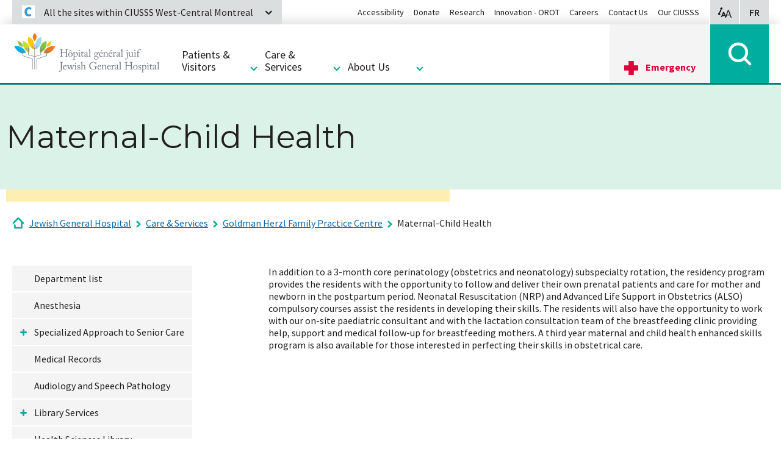

--- FILE ---
content_type: text/html; charset=utf-8
request_url: https://www.jgh.ca/care-services/goldman-herzl-family-practice-centre/maternal-child-health/
body_size: 15414
content:
<!DOCTYPE html>
<html lang="en-US">
<head>
    <meta charset="utf-8">

<!-- 
	Programmed by Toumoro

	This website is powered by TYPO3 - inspiring people to share!
	TYPO3 is a free open source Content Management Framework initially created by Kasper Skaarhoj and licensed under GNU/GPL.
	TYPO3 is copyright 1998-2026 of Kasper Skaarhoj. Extensions are copyright of their respective owners.
	Information and contribution at https://typo3.org/
-->

<link rel="icon" href="/_assets/41b1d38ea1e2f5595975318cf5f2ca46/images/favicon.png" type="image/png">

<meta http-equiv="x-ua-compatible" content="IE=edge,chrome=1">
<meta name="generator" content="TYPO3 CMS">
<meta name="viewport" content="width=device-width, initial-scale=1">
<meta name="description" content="{$page.meta.description}">
<meta name="keywords" content="{$page.meta.keywords}">
<meta name="abstract" content="MaternalChildHealth">


<link rel="stylesheet" href="/typo3temp/assets/css/7015c8c4ac5ff815b57530b221005fc6.css?1750261124" media="all">
<link rel="stylesheet" href="/_assets/41b1d38ea1e2f5595975318cf5f2ca46/foundation/css/suggest.css?1769801844" media="all">
<link rel="stylesheet" href="/_assets/41b1d38ea1e2f5595975318cf5f2ca46/foundation/css/app.css?1769801844" media="all">






<meta name="viewport" content="width=device-width, initial-scale=1, minimum-scale=1, maximum-scale=1"><title>Jewish General Hospital | Maternal-Child Health</title><meta property="og:title" content="Hôpital Général Juif | Maternal-Child Health"><meta property="og:type" content="article"><meta property="og:url" content="https://www.jgh.ca/care-services/goldman-herzl-family-practice-centre/maternal-child-health/"><meta property="og:site_name" content="Hôpital Général Juif"><meta property="og:image" content="EXT:tm_core/Resources/Public/images/logo.png">           <!-- Global site tag (gtag.js) - Google Analytics -->
            <script async src="https://www.googletagmanager.com/gtag/js?id=UA-9603430-1"></script>
            <script>
             window.dataLayer = window.dataLayer || [];
             function gtag(){dataLayer.push(arguments);}
             gtag('js', new Date());

             gtag('config', 'UA-9603430-1');
            </script>
<link rel="dns-prefetch" href="https://cdn.ciussscentreouest.ca">
<link rel="canonical" href="https://www.jgh.ca/care-services/goldman-herzl-family-practice-centre/maternal-child-health/">

<link rel="alternate" hreflang="fr-CA" href="https://www.hgj.ca/soins-et-services/centre-de-medecine-familiale-goldman-herzl/sante-mere-enfant/">
<link rel="alternate" hreflang="en-US" href="//www.jgh.ca/care-services/goldman-herzl-family-practice-centre/maternal-child-health/">
<link rel="alternate" hreflang="x-default" href="https://www.hgj.ca/soins-et-services/centre-de-medecine-familiale-goldman-herzl/sante-mere-enfant/">
</head>
<body class="tpl-general-1-3 tm-global-hgj">


<a href="#main-content" class="skip">Skip to content</a>

<div class="zoom-button-wrapper">
    <div class="zoom-button">
        <div class="row">
            <div class="columns">
                
                <span class="zoom-range-wrapper">
                    <input type="range" min="100" max="200" value="100" step="25">
                </span>
                <span class="zoom-button-value">
                    <span class="aria-text">Display size:</span>
                    <span class="zoom-value-text"></span>
                </span>
                <a href="#" class="zoom-close-button">
                    <span class="aria-text">Close accessibility display options</span>
                </a>
            </div>
        </div>
    </div>
</div>

<header class="main-header">
    <div class="row">
        <div class="columns">
            <div class="menu-frame">
                <div class="fed-menu-wrapper">
                    <div class="fed-menu-overlay"></div>
                    <a class="fed-menu-trigger" href="#">
                        <span class="fed-menu-trigger-icon"></span>
                        <span class="fed-menu-trigger-label">All the sites within CIUSSS West-Central Montreal</span>
                    </a>
                    <div class="fed-menu-block">
                        <div class="fed-menu-title">All sites within CIUSSS West-Central Montreal</div>
                        <div class="fed-menu-flex-container">
                            <div class="fed-menu-links">
                                <ul class="fed-menu"><li><h3>CIUSSS</h3><ul class="fed-submenu"><li><a href="https://www.ciussswestcentral.ca/">CIUSSS West-Central Montreal</a></li></ul></li><li><h3>Long-term care</h3><ul class="fed-submenu"><li><a href="https://www.fatherdowd.ca/en/">Father Dowd Residential Centre</a></li><li><a href="https://www.henribradet.ca/en/">Henri Bradet Residential Centre</a></li><li><a href="https://www.saint-andrew.ca/en/">Saint Andrew Residential Centre</a></li><li><a href="https://www.saint-margaret.ca/en/">Saint Margaret Residential Centre</a></li><li><a href="https://www.donaldbermanmaimonides.ca/en/">Donald Berman Maimonides Geriatric Centre</a></li><li><a href="https://www.donaldbermanjewisheldercare.ca/">Donald Berman Jewish Eldercare Centre</a></li></ul></li><li><a href="/">Jewish General Hospital</a></li><li><a href="https://www.sinaimontreal.ca/en/">Mount Sinai Hospital</a></li><li><h3>Rehabilitation</h3><ul class="fed-submenu"><li><a href="https://www.llmrc.ca/">Lethbridge Layton Mackay Rehabilitation Centre</a></li><li><a href="https://www.centremiriam.ca/en/">Miriam Home and Services</a></li><li><a href="https://www.catherinebooth.ca/en/">Catherine Booth Hospital</a></li><li><a href="https://www.richardsonhospital.ca/">Richardson Hospital</a></li></ul></li><li><h3>CLSCs</h3><ul class="fed-submenu"><li><a href="https://www.ciussswestcentral.ca/sites-and-resources/clsc/clsc-de-benny-farm">CLSC Benny Farm</a></li><li><a href="https://www.ciussswestcentral.ca/sites-and-resources/clsc/clsc-de-cote-des-neiges">CLSC Côte-des-Neiges</a></li><li><a href="https://www.ciussswestcentral.ca/sites-and-resources/clsc/clsc-de-parc-extension">CLSC Park Extension</a></li><li><a href="https://www.ciussswestcentral.ca/sites-and-resources/clsc/clsc-metro">CLSC Metro</a></li><li><a href="https://www.ciussswestcentral.ca/sites-and-resources/clsc/clsc-rene-cassin">CLSC René Cassin</a></li><li><a href="https://www.ciussswestcentral.ca/sites-and-resources/clsc/outremont-point-of-service">Outremont Point of service</a></li></ul></li><li><h3>Maisons bleues</h3><ul class="fed-submenu"><li><a href="https://www.ciussswestcentral.ca/sites-and-resources/maisons-bleues/la-maison-bleue-de-cote-des-neiges">La Maison Bleue de Côte-des-Neiges</a></li><li><a href="https://www.ciussswestcentral.ca/sites-and-resources/maisons-bleues/la-maison-bleue-de-parc-extension">La Maison Bleue de Parc-Extension</a></li></ul></li><li><h3>Birthing centre</h3><ul class="fed-submenu"><li><a href="https://www.ciussswestcentral.ca/sites-and-resources/birthing-centres/cote-des-neiges-birthing-centre">Côte-des-Neiges Birthing Centre</a></li></ul></li><li><h3>Intermediate resources</h3><ul class="fed-submenu"><li><a href="https://www.ciussswestcentral.ca/sites-and-resources/intermediate-resources/de-la-montagne-intermediate-resource">De la Montagne Intermediate Resource</a></li><li><a href="https://www.ciussswestcentral.ca/sites-and-resources/intermediate-resources/lev-tov-intermediate-resource">Lev-Tov Intermediate Resource</a></li><li><a href="https://www.ciussswestcentral.ca/sites-and-resources/intermediate-resources/manoir-renaissance-intermediate-resource">Manoir Renaissance Intermediate Resource</a></li></ul></li><li><a href="https://www.ciussswestcentral.ca/sites-and-resources/info-sante-info-social-811">Info-Santé/ Info-Social Montreal Regional office</a></li></ul>
                            </div>
                            <div class="fed-menu-description">
                                <div class="fed-ciusss-logo"></div>
                                <p>

                                    Our mission is to provide the highest quality continuum of health care and social services throughout our network of institutions.
                                </p><a href="https://www.ciussswestcentral.ca/">Access our website</a>                            </div>
                        </div>
                    </div>

                </div>

                <div class="logo"><a href="/"><img src="/_assets/41b1d38ea1e2f5595975318cf5f2ca46/images/logoHgj.svg"   alt="Jewish General Hospital" ></a></div>

                <div class="options-menu">
                    <a class="options-zoom"><span class="aria-text">Accessibility display options</span></a>
                    
                    <a href="https://www.hgj.ca/soins-et-services/centre-de-medecine-familiale-goldman-herzl/sante-mere-enfant/" class="options-lang" hreflang="fr-CA"><span class="aria-text">Visionner en français</span> <span aria-hidden="true">FR</span></a>
                </div>

                <a class="mobile-menu-trigger"></a>
                <div class="all-menu-wrapper">
                    <div class="close-menu-wrapper">
                        <a class="close-menu-trigger"></a>
                    </div>
                    <ul class="mega-menu"><li>
                <a href="/patients-visitors"><h2>Patients & Visitors</h2></a>
                <div class="mega-submenu">
                    <ul><li><h3><a href="/patients-visitors/jgh-mobile-app/">JGH mobile app</a></h3></li><li><h3><a href="/patients-visitors/general-information/">General information</a></h3></li><li><h3><a href="/patients-visitors/patient-and-visitors-guide/">Patient and Visitors' Guide</a></h3></li><li><h3><a href="/patients-visitors/food-and-beverage/">Food and beverage</a></h3></li><li><h3><a href="/patients-visitors/clinics-and-testing/">Clinics and Testing</a></h3></li><li><h3><a href="https://www.ciussswestcentral.ca/about-us/office-of-the-service-quality-and-complaints-commissioner">Complaints about care and services (Ombudsman)</a></h3></li><li><h3><a href="/patients-visitors/preparing-for-your-admission/">Preparing for Your Admission</a></h3></li><li><h3><a href="/patients-visitors/who-provides-your-care/">Who Provides Your Care?</a></h3></li><li><h3><a href="/patients-visitors/users-committee/">Users Committee</a></h3></li><li><h3><a href="/patients-visitors/humanization-of-care/">Humanization of Care</a></h3></li><li><h3><a href="/patients-visitors/health-tips/">Health Tips</a></h3></li><li><h3><a href="/patients-visitors/spiritual-care-pastoral-services/">Spiritual Care (Pastoral Services)</a></h3></li><li><h3><a href="/patients-visitors/patient-family-resource-centre-library/">Patient & Family Resource Centre Library</a></h3></li><li><h3><a href="/patients-visitors/gynecologic-oncology-patient-information/">Gynecologic Oncology Patient Information</a></h3></li></ul>
                </div>
            </li><li class="section-active">
              <h2>Care & Services</h2>
              <div class="mega-submenu">
                  <ul><li><h3><a href="/care-services/segal-cancer-centre/anna-peter-brojde-lung-cancer-centre/">Anna & Peter Brojde Lung Cancer Centre</a></h3></li><li><h3><a href="/care-services/core-lab/">Core Lab</a></h3></li><li><h3><a href="/care-services/dentistry/">Dentistry</a></h3></li><li><h3><a href="/care-services/dermatology/">Dermatology</a></h3></li><li><h3><a href="/care-services/digestive-endoscopy/">Digestive Endoscopy</a></h3></li><li><h3><a href="/care-services/endocrinology/">Endocrinology</a></h3></li><li><h3><a href="/care-services/goldman-herzl-family-practice-centre/">Goldman Herzl Family Practice Centre</a></h3></li><li><h3><a href="/care-services/laboratories-optilab/">Laboratories (OPTILAB)</a></h3></li><li><h3><a href="https://www.ciussswestcentral.ca/programs-and-services/ciusss-medical-records">Medical Records</a></h3></li><li><h3><a href="/care-services/obstetrics-and-gynecology/">Obstetrics and Gynecology</a></h3></li><li><h3><a href="/care-services/ophthalmology/">Ophthalmology</a></h3></li><li><h3><a href="/care-services/otolaryngology-ent-and-head-and-neck-surgery/">Otolaryngology (ENT) and Head and Neck Surgery</a></h3></li><li><h3><a href="/care-services/psychiatry/">Psychiatry</a></h3></li><li><h3><a href="/care-services/radiology/">Radiology</a></h3></li><li><h3><a href="/care-services/rapid-investigation-clinic-in-oncology/">Rapid Investigation Clinic in Oncology</a></h3></li><li><h3><a href="/care-services/segal-cancer-centre/">Segal Cancer Centre</a></h3></li><li><h3><a href="/care-services/surgery/">Surgery</a></h3></li><li><h3><a href="/care-services/department-list/">Department list</a></h3></li></ul>
              </div>
          </li><li>
                <a href="/about-us"><h2>About Us</h2></a>
                <div class="mega-submenu">
                    <ul><li><h3><a href="/about-us/our-hospital/">Our Hospital</a></h3></li><li><h3><a href="/about-us/contact/">Contact</a></h3><div class="mega-submenu-level2"><ul class><li><a href="/about-us/contact/hospital-map/">Hospital map</a></li><li><a href="https://www.ciussswestcentral.ca/about-us/parking">Parking</a></li></ul></div></li><li><h3><a href="/about-us/administration/">Administration</a></h3></li><li><h3><a href="/about-us/jgh-historical-archives/">JGH Historical Archives</a></h3></li><li><h3><a href="/about-us/volunteering/">Volunteering</a></h3></li><li><h3><a href="https://www.ciussswestcentral.ca/about-us/careers">Careers</a></h3></li><li><h3><a href="https://www.ciussswestcentral.ca/about-us/leadership/medical-chiefs">Medical chiefs</a></h3></li><li><h3><a href="/about-us/affiliated-institutions/">Affiliated Institutions</a></h3></li><li><h3><a href="/about-us/foundation/">Foundation</a></h3></li><li><h3><a href="/about-us/fees-for-medical-services/">Fees for medical services</a></h3></li><li><h3><a href="/about-us/childbirth-fees/">Childbirth fees</a></h3></li><li><h3><a href="/about-us/history/">History</a></h3></li><li><h3><a href="https://orot-jgh.org/" target="_blank" rel="noreferrer">Innovation - OROT</a></h3></li><li><h3><a href="https://www.ciussswestcentral.ca/about-us/university-mission">University mission</a></h3></li><li><h3><a href="https://www.ciussswestcentral.ca/about-us/mission-values-and-code-of-ethics/mission-and-values">Mission, values and code of ethics</a></h3></li><li><h3><a href="https://www.ciussswestcentral.ca/about-us/publications-videos-and-podcasts">Publications, videos and podcasts</a></h3></li><li><h3><a href="https://www.ciussswestcentral.ca/about-us/media-relations">Media relations</a></h3></li></ul>
                </div>
            </li></ul>

                    <ul class="secondary-menu"><li><a href="https://www.ciussswestcentral.ca/accessibility">Accessibility</a></li><li><a href="https://www.jghfoundation.org/">Donate</a></li><li><a href="/research/">Research</a></li><li><a href="https://orot-jgh.org/" target="_blank" rel="noreferrer">Innovation - OROT</a></li><li><a href="https://www.ciussswestcentral.ca/about-us/careers">Careers</a></li><li><a href="/about-us/contact/">Contact Us</a></li><li><a href="https://www.ciussswestcentral.ca/">Our CIUSSS</a></li></ul>
                </div>

                <div class="urgent-menu">
                    <a href="https://www.ciussswestcentral.ca/emergency-care" class="urgent-menu-main">Emergency</a>
                </div>
                <div class="search-menu tx-solr-search-form">
                    <a href="#" class="search-menu-trigger"></a>
                    <div class="search-bar">
                        <div class="search-overlay">
                            <form action="/search-this-website/" data-suggest="/search-this-website/?type=7384">
                                

                                <div class="search-input-container" >
                                    <button type="submit"></button>
                                    <input type="text" name="tx_solr[q]" class="search-input tx-solr-q js-solr-q tx-solr-suggest search-input ui-autocomplete-input" data-ic-class="search-input" placeholder="Search"/>
                                    <a href="#" class="close-search" title="close search"><i class="fa fa-times" aria-hidden="true"></i></a>
                                </div>
                            </form>
                        </div>
                    </div>
                </div>

                
            </div>
        </div>
    </div>    
</header>

<div role="main" id="main-content">
    
    <section class="hero">
    
            
                    <!-- put margin-bottom to match negative margin-bottom and height below -->
                    <div class="row hero-title">
                        <div class="columns">
                            <h1>Maternal-Child Health</h1>
                            
                        </div>
                    </div>
                    <div class="row hero-bar"><!-- put negative margin-bottom -->
                        <div class="small-12 large-7 columns"></div>
                    </div>
                
        
</section>
    <nav class="nav-breadcrumbs" aria-label="Breadcrumbs"><div class="row"><div class="small-12 columns"><p id="breadcrumblabel" class="hidden">You are here:</p><ol id="breadcrumbs" aria-labelledby="breadcrumblabel"><li><a href="/" class="home-crumb" title="Jewish General Hospital">Jewish General Hospital</a></li><li><a href="/care-services/department-list/" title="Care &amp; Services">Care & Services</a></li><li><a href="/care-services/goldman-herzl-family-practice-centre/" title="Goldman Herzl Family Practice Centre">Goldman Herzl Family Practice Centre</a></li><li><a href="/care-services/goldman-herzl-family-practice-centre/maternal-child-health/" aria-current="page" title="Maternal-Child Health">Maternal-Child Health</a></li></ol></div></div></nav>
    <section>
        <div class="row">
            <div class="small-12 large-3 columns">
                <ul class="side-menu" data-sidelevel="1"><li><a href="/care-services/department-list/">Department list</a></li><li><a href="/care-services/anesthesia/">Anesthesia</a></li><li><a href="/care-services/specialized-approach-to-senior-care/">Specialized Approach to Senior Care</a><a href="/care-services/specialized-approach-to-senior-care/" class="side-expander" tabindex="-1"></a><ul class="sub-level-2" data-sidelevel="2"><li><a href="/care-services/specialized-approach-to-senior-care/hospital-elder-life-program-help/">Hospital Elder Life Program (HELP)</a></li></ul></li><li><a href="https://www.ciussswestcentral.ca/programs-and-services/ciusss-medical-records">Medical Records</a></li><li><a href="/care-services/audiology-and-speech-pathology/">Audiology and Speech Pathology</a></li><li><a href="https://www.ciussswestcentral.ca/about-us/learning-partnerships-and-knowledge-activation/library-services">Library Services</a><a href="https://www.ciussswestcentral.ca/about-us/learning-partnerships-and-knowledge-activation/library-services" class="side-expander" tabindex="-1"></a><ul class="sub-level-2" data-sidelevel="2"><li><a href="https://www.ciussswestcentral.ca/about-us/academic-affairs/library-services/how-to-guides/">How-To Guides</a></li><li><a href="/care-services/dr-henry-kravitz-psychiatry-library/clinical-guidelines/">Clinical Guidelines</a></li></ul></li><li><a href="https://www.ciussswestcentral.ca/about-us/learning-partnerships-and-knowledge-activation/library-services">Health Sciences Library</a></li><li><a href="/care-services/cardiovascular-intensive-care-unit-cvicu/">Cardiovascular Intensive Care Unit (CVICU)</a><a href="/care-services/cardiovascular-intensive-care-unit-cvicu/" class="side-expander" tabindex="-1"></a><ul class="sub-level-2" data-sidelevel="2"><li><a href="/care-services/cardiology-diagnostic-testing/azrieli-heart-centre-early-progressive-mobility-program/">Azrieli Heart Centre Early Progressive Mobility Program</a></li></ul></li><li><a href="/care-services/segal-cancer-centre/anna-peter-brojde-lung-cancer-centre/">Anna & Peter Brojde Lung Cancer Centre</a></li><li class="expanded active"><a href="/care-services/goldman-herzl-family-practice-centre/">Goldman Herzl Family Practice Centre</a><a href="/care-services/goldman-herzl-family-practice-centre/" class="side-expander" tabindex="-1"></a><ul class="sub-level-2" data-sidelevel="2"><li><a href="/care-services/goldman-herzl-family-practice-centre/goldman-herzl-family-medicine-obstetrics-group/">Goldman Herzl - Family Medicine Obstetrics Group</a><a href="/care-services/goldman-herzl-family-practice-centre/goldman-herzl-family-medicine-obstetrics-group/" class="side-expander" tabindex="-1"></a><ul class="sub-level-3" data-sidelevel="3"><li><a href="/care-services/goldman-herzl-family-practice-centre/goldman-herzl-family-medicine-obstetrics-group/our-team/">Our Team</a></li><li><a href="/care-services/goldman-herzl-family-practice-centre/goldman-herzl-family-medicine-obstetrics-group/useful-resources/">Useful resources</a></li></ul></li><li><a href="/care-services/goldman-herzl-family-practice-centre/herzl-goldfarb-breastfeeding-clinic/">Herzl-Goldfarb Breastfeeding Clinic</a><a href="/care-services/goldman-herzl-family-practice-centre/herzl-goldfarb-breastfeeding-clinic/" class="side-expander" tabindex="-1"></a><ul class="sub-level-3" data-sidelevel="3"><li><a href="/care-services/goldman-herzl-family-practice-centre/herzl-goldfarb-breastfeeding-clinic/information-for-students-residents-and-other-learners-at-the-herzl-goldfarb-breastfeeding-clinic/">Information for Students, Residents and other Learners at the Herzl-Goldfarb Breastfeeding Clinic</a></li></ul></li><li><a href="/care-services/goldman-herzl-family-practice-centre/goldman-herzl-family-practice-centre-medical-staff/">Goldman Herzl Family Practice Centre Medical Staff</a><a href="/care-services/goldman-herzl-family-practice-centre/goldman-herzl-family-practice-centre-medical-staff/" class="side-expander" tabindex="-1"></a><ul class="sub-level-3" data-sidelevel="3"><li><a href="/care-services/goldman-herzl-family-practice-centre/goldman-herzl-family-practice-centre-medical-staff/nursing-staff/">Nursing Staff</a></li><li><a href="/care-services/goldman-herzl-family-practice-centre/goldman-herzl-family-practice-centre-medical-staff/psychologists/">Psychologists</a></li><li><a href="/care-services/goldman-herzl-family-practice-centre/goldman-herzl-family-practice-centre-medical-staff/teaching-office/">Teaching Office</a></li><li><a href="/care-services/goldman-herzl-family-practice-centre/goldman-herzl-family-practice-centre-medical-staff/administration/">Administration</a></li><li><a href="/care-services/goldman-herzl-family-practice-centre/goldman-herzl-family-practice-centre-medical-staff/methadone/">Methadone</a></li><li><a href="/care-services/goldman-herzl-family-practice-centre/goldman-herzl-family-practice-centre-medical-staff/breastfeeding/">Breastfeeding</a></li><li><a href="/care-services/goldman-herzl-family-practice-centre/goldman-herzl-family-practice-centre-medical-staff/support-staff/">Support Staff</a></li></ul></li><li><a href="/care-services/goldman-herzl-family-practice-centre/teenage-health-unit/">Teenage Health Unit</a><a href="/care-services/goldman-herzl-family-practice-centre/teenage-health-unit/" class="side-expander" tabindex="-1"></a><ul class="sub-level-3" data-sidelevel="3"><li><a href="/care-services/goldman-herzl-family-practice-centre/teenage-health-unit/group-treatment-programs-self-harm/">Group treatment programs: self-harm</a></li><li><a href="/care-services/goldman-herzl-family-practice-centre/teenage-health-unit/bullying/">Bullying</a></li><li><a href="/care-services/goldman-herzl-family-practice-centre/teenage-health-unit/formsdocuments/">Forms/Documents</a></li></ul></li><li><a href="/care-services/goldman-herzl-family-practice-centre/goldman-herzl-history/">Goldman Herzl History</a></li><li><a href="/care-services/goldman-herzl-family-practice-centre/ambulatory-and-office-surgery/">Ambulatory and Office Surgery</a></li><li><a href="/care-services/goldman-herzl-family-practice-centre/family-medicine-ward/">Family Medicine Ward</a></li><li><a href="/care-services/goldman-herzl-family-practice-centre/behavioural-science-program/">Behavioural Science Program</a></li><li><a href="/care-services/goldman-herzl-family-practice-centre/core-family-medicine-teaching/">Core Family Medicine Teaching</a></li><li class="active"><a href="/care-services/goldman-herzl-family-practice-centre/maternal-child-health/" class="active">Maternal-Child Health</a></li><li><a href="/care-services/goldman-herzl-family-practice-centre/care-of-the-elderly/">Care of the Elderly</a></li><li><a href="/care-services/goldman-herzl-family-practice-centre/home-care-program/">Home Care Program</a></li><li><a href="/care-services/goldman-herzl-family-practice-centre/palliative-care-program/">Palliative Care Program</a></li><li><a href="/care-services/goldman-herzl-family-practice-centre/rural-medicine/">Rural Medicine</a></li><li><a href="/care-services/goldman-herzl-family-practice-centre/addiction-team/">Addiction Team</a></li><li><a href="/care-services/goldman-herzl-family-practice-centre/third-year-enhanced-skills-programs/">Third Year Enhanced Skills Programs</a></li></ul></li><li><a href="http://www.mcgill.ca/cancerprev/" target="_blank" rel="noreferrer">Cancer Prevention Centre</a></li><li><a href="/care-services/airways-centre/">Airways Centre</a></li><li><a href="/care-services/segal-cancer-centre/">Segal Cancer Centre</a><a href="/care-services/segal-cancer-centre/" class="side-expander" tabindex="-1"></a><ul class="sub-level-2" data-sidelevel="2"><li><a href="/care-services/segal-cancer-centre/new-referrals/">New Referrals</a></li><li><a href="/care-services/segal-cancer-centre/clinic-visits-guide-for-new-patients/">Clinic Visits - Guide for New Patients</a></li><li><a href="/care-services/segal-cancer-centre/information-for-patients-and-families-belong-mobile-app/">Information for patients and families: Belong mobile app</a></li><li><a href="/care-services/segal-cancer-centre/managing-symptoms/">Managing symptoms</a><a href="/care-services/segal-cancer-centre/managing-symptoms/" class="side-expander" tabindex="-1"></a><ul class="sub-level-3" data-sidelevel="3"><li><a href="/care-services/segal-cancer-centre/managing-symptoms/physical-symptoms/">Physical Symptoms</a></li><li><a href="/care-services/segal-cancer-centre/managing-symptoms/emotional-symptoms/">Emotional Symptoms</a></li><li><a href="/care-services/segal-cancer-centre/managing-symptoms/practical/">Practical</a></li><li><a href="/care-services/segal-cancer-centre/managing-symptoms/social-family/">Social & Family</a></li><li><a href="/care-services/segal-cancer-centre/managing-symptoms/other-helpful-resources/">Other helpful resources</a></li><li><a href="/care-services/segal-cancer-centre/managing-symptoms/informational/">Informational</a></li><li><a href="/care-services/segal-cancer-centre/managing-symptoms/spiritual/">Spiritual</a></li></ul></li><li><a href="/care-services/segal-cancer-centre/anna-peter-brojde-lung-cancer-centre/">Anna &amp; Peter Brojde Lung Cancer Centre</a><a href="/care-services/segal-cancer-centre/anna-peter-brojde-lung-cancer-centre/" class="side-expander" tabindex="-1"></a><ul class="sub-level-3" data-sidelevel="3"><li><a href="/care-services/segal-cancer-centre/anna-peter-brojde-lung-cancer-centre/our-team/">Our Team</a></li><li><a href="/care-services/segal-cancer-centre/anna-peter-brojde-lung-cancer-centre/research/">Research</a></li><li><a href="/care-services/segal-cancer-centre/anna-peter-brojde-lung-cancer-centre/clinical-practice/">Clinical Practice</a></li><li><a href="/care-services/segal-cancer-centre/anna-peter-brojde-lung-cancer-centre/anna-peter-brojde-lung-cancer-centre-treatments-and-therapies/">Anna & Peter Brojde Lung Cancer Centre: Treatments and Therapies</a></li><li><a href="/care-services/segal-cancer-centre/anna-peter-brojde-lung-cancer-centre/brojde-centre-learning-education/">Brojde Centre Learning & Education</a></li><li><a href="/care-services/segal-cancer-centre/anna-peter-brojde-lung-cancer-centre/brojde-powerpoint-presentations/">Brojde PowerPoint Presentations</a></li><li><a href="/care-services/segal-cancer-centre/anna-peter-brojde-lung-cancer-centre/related-links/">Related Links</a></li></ul></li><li><a href="/care-services/segal-cancer-centre/cancer-treatment-unit/">Cancer Treatment Unit</a><a href="/care-services/segal-cancer-centre/cancer-treatment-unit/" class="side-expander" tabindex="-1"></a><ul class="sub-level-3" data-sidelevel="3"><li><a href="/care-services/segal-cancer-centre/cancer-treatment-unit/safe-handling-of-body-liquids/">Safe Handling of Body Liquids</a></li></ul></li><li><a href="http://www.mcgill.ca/cancerprev/" target="_blank" rel="noreferrer">Cancer Prevention Centre</a></li><li><a href="/care-services/segal-cancer-centre/lymphedema-clinic/">Lymphedema Clinic</a></li><li><a href="/care-services/segal-cancer-centre/survivorship/">Survivorship</a></li><li><a href="/care-services/segal-cancer-centre/patient-outcomes-and-experience/">Patient outcomes and experience</a></li><li><a href="/care-services/segal-cancer-centre/symptom-management-hotline/">Symptom management hotline</a></li><li><a href="/care-services/segal-cancer-centre/health-services-team/">Health Services Team</a><a href="/care-services/segal-cancer-centre/health-services-team/" class="side-expander" tabindex="-1"></a><ul class="sub-level-3" data-sidelevel="3"><li><a href="/care-services/segal-cancer-centre/health-services-team/oncology-nursing/">Oncology Nursing</a></li><li><a href="/care-services/segal-cancer-centre/health-services-team/tumor-boards/">Tumor Boards</a></li></ul></li><li><a href="/care-services/segal-cancer-centre/oncology-interdisciplinary-teams/">Oncology Interdisciplinary Teams</a><a href="/care-services/segal-cancer-centre/oncology-interdisciplinary-teams/" class="side-expander" tabindex="-1"></a><ul class="sub-level-3" data-sidelevel="3"><li><a href="/care-services/segal-cancer-centre/oncology-interdisciplinary-teams/dermatologic-oncology/">Dermatologic Oncology</a></li><li><a href="/care-services/segal-cancer-centre/oncology-interdisciplinary-teams/gynecologic-oncology/">Gynecologic Oncology</a></li><li><a href="/care-services/segal-cancer-centre/oncology-interdisciplinary-teams/hematologic-oncology/">Hematologic Oncology</a></li><li><a href="/care-services/segal-cancer-centre/oncology-interdisciplinary-teams/hope-cope/">Hope & Cope</a></li><li><a href="/care-services/surgery/neurosurgery/">Neuro-Oncology</a></li><li><a href="https://www.jgh.ca/care-services/radiation-oncology/">Radiation Oncology</a></li><li><a href="https://www.jgh.ca/care-services/segal-cancer-centre/peter-brojde-lung-cancer-centre/">Pulmonary Oncology</a></li><li><a href="/care-services/segal-cancer-centre/oncology-interdisciplinary-teams/adolescent-and-young-adult-oncology-program/">Adolescent and Young Adult Oncology Program</a></li><li><a href="/care-services/segal-cancer-centre/oncology-interdisciplinary-teams/head-and-neck-oncology/">Head and Neck Oncology</a></li><li><a href="/care-services/segal-cancer-centre/oncology-interdisciplinary-teams/oncology-and-aging-program/">Oncology and Aging Program</a></li><li><a href="/care-services/segal-cancer-centre/oncology-interdisciplinary-teams/cancer-nutrition-rehabilitation-program/">Cancer Nutrition Rehabilitation Program</a></li><li><a href="/care-services/segal-cancer-centre/oncology-interdisciplinary-teams/psychosocial-oncology-program/">Psychosocial Oncology Program</a></li><li><a href="/care-services/segal-cancer-centre/oncology-interdisciplinary-teams/colorectal-cancer-program/">Colorectal Cancer Program</a></li><li><a href="/care-services/segal-cancer-centre/oncology-interdisciplinary-teams/breast-cancer-service/">Breast Cancer Service</a></li><li><a href="/care-services/segal-cancer-centre/oncology-interdisciplinary-teams/palliative-care/">Palliative Care</a></li><li><a href="/care-services/segal-cancer-centre/oncology-interdisciplinary-teams/urologic-oncology/">Urologic Oncology</a></li></ul></li><li><a href="/care-services/segal-cancer-centre/research/">Research</a><a href="/care-services/segal-cancer-centre/research/" class="side-expander" tabindex="-1"></a><ul class="sub-level-3" data-sidelevel="3"><li><a href="/care-services/segal-cancer-centre/research/maria-saputo-monticciolo-clinical-research-unit/">Maria Saputo Monticciolo Clinical Research Unit</a></li><li><a href="https://www.oncologytrials.ca/">Clinical Research Program</a></li><li><a href="https://www.mcgill.ca/translational-research-cancer/">McGill Centre for Translational Research in Cancer</a></li><li><a href="/care-services/segal-cancer-centre/research/psychosocial-research/">Psychosocial Research</a></li><li><a href="/care-services/segal-cancer-centre/research/hope-cope-research-program/">Hope & Cope Research Program</a></li><li><a href="/care-services/segal-cancer-centre/research/biobanks/">Biobanks</a></li><li><a href="/care-services/segal-cancer-centre/research/research-partnerships/">Research Partnerships</a></li></ul></li><li><a href="/care-services/segal-cancer-centre/molecular-pathology/">Molecular Pathology</a></li><li><a href="/care-services/segal-cancer-centre/education-and-training/">Education and Training</a></li><li><a href="/care-services/segal-cancer-centre/the-saltikva-study/">The Saltikva Study</a></li></ul></li><li><a href="/care-services/surgery/">Surgery</a><a href="/care-services/surgery/" class="side-expander" tabindex="-1"></a><ul class="sub-level-2" data-sidelevel="2"><li><a href="/care-services/surgery/your-surgery-at-the-jgh/">Your surgery at the JGH</a><a href="/care-services/surgery/your-surgery-at-the-jgh/" class="side-expander" tabindex="-1"></a><ul class="sub-level-3" data-sidelevel="3"><li><a href="/care-services/surgery/your-surgery-at-the-jgh/preparing-for-your-surgery/">Preparing for your surgery</a></li><li><a href="/care-services/surgery/your-surgery-at-the-jgh/what-to-expect-for-surgery/">What to expect for surgery</a></li><li><a href="/care-services/surgery/your-surgery-at-the-jgh/recovery-and-discharge/">Recovery and discharge</a></li></ul></li><li><a href="/care-services/surgery/mission-statement/">Mission Statement</a></li><li><a href="/care-services/surgery/vision-statement/">Vision statement</a></li><li><a href="/care-services/surgery/cardiac-surgery/">Cardiac surgery</a></li><li><a href="/care-services/surgery/colorectal-surgery/">Colorectal Surgery</a></li><li><a href="/care-services/surgery/general-surgery/">General Surgery</a><a href="/care-services/surgery/general-surgery/" class="side-expander" tabindex="-1"></a><ul class="sub-level-3" data-sidelevel="3"><li><a href="/care-services/surgery/general-surgery/general-surgery-staff/">General surgery staff</a></li></ul></li><li><a href="/care-services/surgery/surgery-obstetrics-and-gynecology/">Surgery - Obstetrics and Gynecology</a></li><li><a href="/care-services/surgery/surgical-gynecologic-oncology/">Surgical Gynecologic Oncology</a></li><li><a href="/care-services/surgery/orthopedic-surgery/">Orthopedic Surgery</a><a href="/care-services/surgery/orthopedic-surgery/" class="side-expander" tabindex="-1"></a><ul class="sub-level-3" data-sidelevel="3"><li><a href="/care-services/surgery/orthopedic-surgery/new-patients-getting-an-appointment/">New patients - getting an appointment</a></li></ul></li><li><a href="/care-services/surgery/plastic-and-reconstructive-surgery/">Plastic and reconstructive surgery</a></li><li><a href="/care-services/surgery/surgery-pneumonia/">Surgery - Pneumonia</a></li><li><a href="/care-services/surgery/surgery-urology/">Surgery - Urology</a></li><li><a href="/care-services/surgery/breast-surgery-clinic/">Breast Surgery Clinic</a></li><li><a href="/care-services/surgery/vascular-laboratory-and-vascular-surgery-clinic/">Vascular Laboratory and Vascular Surgery Clinic</a></li><li><a href="/care-services/surgery/neurosurgery/">Neurosurgery</a></li></ul></li><li><a href="/soins-et-services/cliniques-de-cardiologie/">Cliniques de cardiologie</a><a href="/soins-et-services/cliniques-de-cardiologie/" class="side-expander" tabindex="-1"></a><ul class="sub-level-2" data-sidelevel="2"><li><a href="/care-services/cardiology-clinics/cardiology-pericarditis-clinic/">Cardiology: Pericarditis clinic</a></li><li><a href="/soins-et-services/cliniques-de-cardiologie/cardiology-diagnostic-testing/">Cardiology: Diagnostic Testing</a></li><li><a href="/care-services/cardiology-clinics/cardiovascular-prevention-centre/">Cardiovascular Prevention Centre</a></li></ul></li><li><a href="/care-services/memory-clinic/">Memory Clinic</a><a href="/care-services/memory-clinic/" class="side-expander" tabindex="-1"></a><ul class="sub-level-2" data-sidelevel="2"><li><a href="/care-services/memory-clinic/research/">Research</a></li><li><a href="/care-services/memory-clinic/staff/">Staff</a></li></ul></li><li><a href="/care-services/dentistry/">Dentistry</a></li><li><a href="/care-services/dermatology/">Dermatology</a></li><li><a href="/care-services/dietetics/">Dietetics</a><a href="/care-services/dietetics/" class="side-expander" tabindex="-1"></a><ul class="sub-level-2" data-sidelevel="2"><li><a href="/care-services/dietetics/mission-statement/">Mission Statement</a></li><li><a href="/care-services/dietetics/videos/">Videos</a></li></ul></li><li><a href="/care-services/endocrinology/">Endocrinology</a></li><li><a href="/care-services/digestive-endoscopy/">Digestive Endoscopy</a></li><li><a href="/care-services/occupational-therapy/">Occupational therapy</a><a href="/care-services/occupational-therapy/" class="side-expander" tabindex="-1"></a><ul class="sub-level-2" data-sidelevel="2"><li><a href="/care-services/occupational-therapy/occupational-therapy-physical-medicine/">Occupational Therapy - Physical Medicine</a><a href="/care-services/occupational-therapy/occupational-therapy-physical-medicine/" class="side-expander" tabindex="-1"></a><ul class="sub-level-3" data-sidelevel="3"><li><a href="/care-services/occupational-therapy/occupational-therapy-physical-medicine/occupational-therapy-and-oncology/">Occupational Therapy and Oncology</a></li></ul></li><li><a href="/care-services/occupational-therapy/occupational-therapy-mental-health/">Occupational Therapy - Mental Health</a><a href="/care-services/occupational-therapy/occupational-therapy-mental-health/" class="side-expander" tabindex="-1"></a><ul class="sub-level-3" data-sidelevel="3"><li><a href="/care-services/occupational-therapy/occupational-therapy-mental-health/contact-us/">Contact us</a></li><li><a href="/care-services/occupational-therapy/occupational-therapy-mental-health/in-patient-services/">In-Patient Services</a></li><li><a href="/care-services/occupational-therapy/occupational-therapy-mental-health/ambulatory-care-clinic-teams/">Ambulatory Care Clinic teams</a></li><li><a href="/care-services/occupational-therapy/occupational-therapy-mental-health/geriatric-psychiatry-clinic/">Geriatric Psychiatry Clinic</a></li><li><a href="/care-services/occupational-therapy/occupational-therapy-mental-health/the-adult-psychiatry-day-treatment-program/">The Adult Psychiatry Day Treatment Program</a></li><li><a href="/care-services/occupational-therapy/occupational-therapy-mental-health/the-recovery-program/">The Recovery Program</a></li><li><a href="/care-services/occupational-therapy/occupational-therapy-mental-health/child-psychiatry-services/">Child Psychiatry Services</a></li><li><a href="/care-services/occupational-therapy/occupational-therapy-mental-health/research-activities/">Research Activities</a></li><li><a href="/care-services/occupational-therapy/occupational-therapy-mental-health/driving-assessments/">Driving Assessments</a></li></ul></li></ul></li><li><a href="/care-services/ethics/">Ethics</a></li><li><a href="/care-services/gastroenterology/">Gastroenterology</a></li><li><a href="/care-services/genetics/">Genetics</a></li><li><a href="/care-services/geriatrics/">Geriatrics</a></li><li><a href="/care-services/rapid-investigation-clinic-in-oncology/">Rapid Investigation Clinic in Oncology</a></li><li><a href="/care-services/hematology/">Hematology</a><a href="/care-services/hematology/" class="side-expander" tabindex="-1"></a><ul class="sub-level-2" data-sidelevel="2"><li><a href="/care-services/hematology/departments-and-services/">Departments and Services</a></li><li><a href="/care-services/hematology/ongoing-clinical-trials/">Ongoing clinical trials</a><a href="/care-services/hematology/ongoing-clinical-trials/" class="side-expander" tabindex="-1"></a><ul class="sub-level-3" data-sidelevel="3"><li><a href="/care-services/hematology/ongoing-clinical-trials/thrombosis-and-haemostasis/">Thrombosis and Haemostasis</a></li></ul></li></ul></li><li><a href="/care-services/core-lab/">Core Lab</a></li><li><a href="/care-services/microbiology-laboratory/">Microbiology laboratory</a></li><li><a href="/care-services/laboratories-optilab/">Laboratories (OPTILAB)</a></li><li><a href="/care-services/segal-cancer-centre/oncology-interdisciplinary-teams/hope-cope/">Hope & Cope</a></li><li><a href="/care-services/the-auxiliary/">The Auxiliary</a></li><li><a href="/care-services/infectious-diseases/">Infectious Diseases</a><a href="/care-services/infectious-diseases/" class="side-expander" tabindex="-1"></a><ul class="sub-level-2" data-sidelevel="2"><li><a href="/care-services/infectious-diseases/infectious-diseases-walk-in-clinic/">Infectious diseases walk-in clinic</a></li><li><a href="/care-services/infectious-diseases/tuberculosis-clinic/">Tuberculosis clinic</a></li><li><a href="/care-services/infectious-diseases/doctors-offices/">Doctors' offices</a><a href="/care-services/infectious-diseases/doctors-offices/" class="side-expander" tabindex="-1"></a><ul class="sub-level-3" data-sidelevel="3"></ul></li></ul></li><li><a href="/care-services/medicine/">Medicine</a><a href="/care-services/medicine/" class="side-expander" tabindex="-1"></a><ul class="sub-level-2" data-sidelevel="2"><li><a href="/care-services/medicine/goals/">Goals</a></li><li><a href="/care-services/medicine/divisions/">Divisions</a></li><li><a href="/care-services/medicine/education-and-research/">Education and Research</a></li><li><a href="/care-services/medicine/publications/">Publications</a></li><li><a href="/care-services/medicine/news-and-events/">News and Events</a></li><li><a href="/care-services/medicine/affiliated-hospitals/">Affiliated Hospitals</a></li><li><a href="/care-services/medicine/jewish-general-hospital-virtual-medical-grand-rounds/">Jewish General Hospital Virtual Medical Grand Rounds</a><a href="/care-services/medicine/jewish-general-hospital-virtual-medical-grand-rounds/" class="side-expander" tabindex="-1"></a><ul class="sub-level-3" data-sidelevel="3"><li><a href="/care-services/medicine/jewish-general-hospital-virtual-medical-grand-rounds/medical-grand-rounds-videos/">Medical Grand Rounds videos</a></li><li><a href="/care-services/medicine/jewish-general-hospital-virtual-medical-grand-rounds/weekly-medical-grand-rounds-archives/">Weekly Medical Grand Rounds - Archives</a></li><li><a href="/care-services/medicine/jewish-general-hospital-virtual-medical-grand-rounds/grand-medical-rounds-and-invited-speakers/">Grand Medical Rounds and Invited Speakers</a></li></ul></li><li><a href="/care-services/medicine/annual-reports/">Annual Reports</a><a href="/care-services/medicine/annual-reports/" class="side-expander" tabindex="-1"></a><ul class="sub-level-3" data-sidelevel="3"><li><a href="/care-services/medicine/annual-reports/divisional-reports/">Divisional Reports</a></li><li><a href="/care-services/medicine/annual-reports/academic-highlights/">Academic Highlights</a></li><li><a href="/care-services/medicine/annual-reports/undergraduate-and-resident-teaching-reports/">Undergraduate and Resident Teaching Reports</a></li><li><a href="/care-services/medicine/annual-reports/publications/">Publications</a></li><li><a href="/care-services/medicine/annual-reports/research-grants-awards/">Research Grants & Awards</a></li></ul></li></ul></li><li><a href="/care-services/medical-day-hospital/">Medical Day Hospital</a><a href="/care-services/medical-day-hospital/" class="side-expander" tabindex="-1"></a><ul class="sub-level-2" data-sidelevel="2"><li><a href="/care-services/medical-day-hospital/diagnostic-and-therapeutic-clinic/">Diagnostic and Therapeutic Clinic</a></li><li><a href="/care-services/medical-day-hospital/clinical-access-service/">Clinical Access Service</a><a href="/care-services/medical-day-hospital/clinical-access-service/" class="side-expander" tabindex="-1"></a><ul class="sub-level-3" data-sidelevel="3"><li><a href="/care-services/medical-day-hospital/clinical-access-service/referral-guide/">Referral Guide</a></li><li><a href="/care-services/medical-day-hospital/clinical-access-service/clinical-conditions/">Clinical Conditions</a></li></ul></li></ul></li><li><a href="/care-services/nuclear-medicine/">Nuclear Medicine</a><a href="/care-services/nuclear-medicine/" class="side-expander" tabindex="-1"></a><ul class="sub-level-2" data-sidelevel="2"><li><a href="/care-services/nuclear-medicine/forms/">Forms</a></li></ul></li><li><a href="/care-services/music-therapy/">Music Therapy</a></li><li><a href="/care-services/neonatology-neonatal-intensive-care-unit-nicu/">Neonatology - Neonatal Intensive Care Unit (NICU)</a></li><li><a href="/care-services/nephrology/">Nephrology</a></li><li><a href="/soins-et-services/neurologie/">Neurologie</a></li><li><a href="/care-services/obstetrics-and-gynecology/">Obstetrics and Gynecology</a><a href="/care-services/obstetrics-and-gynecology/" class="side-expander" tabindex="-1"></a><ul class="sub-level-2" data-sidelevel="2"><li><a href="/care-services/obstetrics-and-gynecology/family-birthing-centre/">Family Birthing Centre</a></li><li><a href="/care-services/obstetrics-and-gynecology/doctors/">Doctors</a><a href="/care-services/obstetrics-and-gynecology/doctors/" class="side-expander" tabindex="-1"></a><ul class="sub-level-3" data-sidelevel="3"><li><a href="/care-services/obstetrics-and-gynecology/doctors/dr-haim-abenhaim/">Dr. Haim Abenhaim</a></li><li><a href="/care-services/obstetrics-and-gynecology/doctors/dr-noura-hassan/">Dr. Noura Hassan</a></li></ul></li><li><a href="/care-services/obstetrics-and-gynecology/colposcopy/">Colposcopy</a></li><li><a href="/care-services/obstetrics-and-gynecology/obstetrical-ultrasound/">Obstetrical ultrasound</a></li><li><a href="/care-services/obstetrics-and-gynecology/ob-gyn-perinatal-centre/">Ob-Gyn-Perinatal Centre</a></li><li><a href="/care-services/obstetrics-and-gynecology/pregnant-looking-for-a-doctor/">Pregnant? Looking for a doctor?</a></li><li><a href="/soins-et-services/obstetrique-et-gynecologie/apres-laccouchement-chirurgie-gynecologique-courte-duree/">Après l’accouchement / chirurgie gynécologique courte durée</a><a href="/soins-et-services/obstetrique-et-gynecologie/apres-laccouchement-chirurgie-gynecologique-courte-duree/" class="side-expander" tabindex="-1"></a><ul class="sub-level-3" data-sidelevel="3"><li><a href="/soins-et-services/obstetrique-et-gynecologie/apres-laccouchement-chirurgie-gynecologique-courte-duree/soins-offerts-apres-laccouchement-post-partum/">Soins offerts après l’accouchement / post-partum</a></li><li><a href="/soins-et-services/obstetrique-et-gynecologie/apres-laccouchement-chirurgie-gynecologique-courte-duree/quoi-apporter-pour-votre-sejour/">Quoi apporter pour votre séjour</a></li><li><a href="/soins-et-services/obstetrique-et-gynecologie/apres-laccouchement-chirurgie-gynecologique-courte-duree/les-soins-du-bebe/">Les soins du bébé</a></li><li><a href="/soins-et-services/obstetrique-et-gynecologie/apres-laccouchement-chirurgie-gynecologique-courte-duree/retour-a-la-maison-dune-maman-ayant-accouche-par-voie-vaginale-ou-par-cesarienne/">Retour à la maison d’une maman ayant accouché par voie vaginale ou par césarienne</a></li><li><a href="/soins-et-services/obstetrique-et-gynecologie/apres-laccouchement-chirurgie-gynecologique-courte-duree/informations-specifiques-pour-accouchement-par-voie-vaginale/">Informations spécifiques pour accouchement par voie vaginale</a></li><li><a href="/soins-et-services/obstetrique-et-gynecologie/apres-laccouchement-chirurgie-gynecologique-courte-duree/informations-specifiques-pour-accouchement-par-cesarienne/">Informations spécifiques pour accouchement par césarienne</a></li><li><a href="/soins-et-services/obstetrique-et-gynecologie/apres-laccouchement-chirurgie-gynecologique-courte-duree/chirurgie-gynecologique-hysterectomie-ovariectomie/">Chirurgie gynécologique (hystérectomie, ovariectomie…)</a></li></ul></li><li><a href="/care-services/obstetrics-and-gynecology/patient-education/">Patient education</a><a href="/care-services/obstetrics-and-gynecology/patient-education/" class="side-expander" tabindex="-1"></a><ul class="sub-level-3" data-sidelevel="3"><li><a href="/care-services/obstetrics-and-gynecology/patient-education/hsl-finding-information-to-share-with-patients/">HSL Finding Information to Share with Patients</a></li><li><a href="/care-services/obstetrics-and-gynecology/patient-education/hsl-plain-language-medical-dictionary/">HSL plain language medical dictionary</a></li></ul></li></ul></li><li><a href="/care-services/ophthalmology/">Ophthalmology</a><a href="/care-services/ophthalmology/" class="side-expander" tabindex="-1"></a><ul class="sub-level-2" data-sidelevel="2"><li><a href="/care-services/ophthalmology/glaucoma-information-centre/">Glaucoma Information Centre</a><a href="/care-services/ophthalmology/glaucoma-information-centre/" class="side-expander" tabindex="-1"></a><ul class="sub-level-3" data-sidelevel="3"><li><a href="/care-services/ophthalmology/glaucoma-information-centre/speakers/">Speakers</a></li><li><a href="/care-services/ophthalmology/glaucoma-information-centre/corporate-partners/">Corporate Partners</a></li><li><a href="/care-services/ophthalmology/glaucoma-information-centre/testimonials/">Testimonials</a></li><li><a href="/care-services/ophthalmology/glaucoma-information-centre/glaucoma-information-centre-dvd/">Glaucoma Information Centre - DVD</a></li></ul></li></ul></li><li><a href="/care-services/otolaryngology-ent-and-head-and-neck-surgery/">Otolaryngology (ENT) and Head and Neck Surgery</a><a href="/care-services/otolaryngology-ent-and-head-and-neck-surgery/" class="side-expander" tabindex="-1"></a><ul class="sub-level-2" data-sidelevel="2"><li><a href="/care-services/otolaryngology-ent-and-head-and-neck-surgery/ent-staff-biographies/">ENT Staff Biographies</a><a href="/care-services/otolaryngology-ent-and-head-and-neck-surgery/ent-staff-biographies/" class="side-expander" tabindex="-1"></a><ul class="sub-level-3" data-sidelevel="3"><li><a href="/care-services/otolaryngology-ent-and-head-and-neck-surgery/ent-staff-biographies/dr-michael-p-hier/">Dr. Michael P. Hier</a></li><li><a href="/care-services/otolaryngology-ent-and-head-and-neck-surgery/ent-staff-biographies/dr-jamie-m-rappaport/">Dr. Jamie M. Rappaport</a></li><li><a href="/care-services/otolaryngology-ent-and-head-and-neck-surgery/ent-staff-biographies/dr-alex-m-mlynarek/">Dr. Alex M. Mlynarek</a></li><li><a href="/care-services/otolaryngology-ent-and-head-and-neck-surgery/ent-staff-biographies/dr-marc-a-tewfik/">Dr. Marc A. Tewfik</a></li><li><a href="/care-services/otolaryngology-ent-and-head-and-neck-surgery/ent-staff-biographies/dr-john-j-manoukian/">Dr. John J. Manoukian</a></li><li><a href="/care-services/otolaryngology-ent-and-head-and-neck-surgery/ent-staff-biographies/dr-jonathan-young/">Dr. Jonathan Young</a></li><li><a href="/care-services/otolaryngology-ent-and-head-and-neck-surgery/ent-staff-biographies/dr-saul-frenkiel/">Dr. Saul Frenkiel</a></li><li><a href="/care-services/otolaryngology-ent-and-head-and-neck-surgery/ent-staff-biographies/dr-richard-j-payne/">Dr. Richard J. Payne</a></li><li><a href="/care-services/otolaryngology-ent-and-head-and-neck-surgery/ent-staff-biographies/dr-melissa-henry/">Dr. Melissa Henry</a></li><li><a href="/care-services/otolaryngology-ent-and-head-and-neck-surgery/ent-staff-biographies/dr-veronique-isabelle-forest/">Dr. Véronique-Isabelle Forest</a></li><li><a href="/care-services/otolaryngology-ent-and-head-and-neck-surgery/ent-staff-biographies/dr-joseph-s-schwartz/">Dr. Joseph S. Schwartz</a></li></ul></li><li><a href="/care-services/otolaryngology-ent-and-head-and-neck-surgery/links/">Links</a></li><li><a href="/care-services/audiology-and-speech-pathology/">Audiology and Speech Pathology</a></li></ul></li><li><a href="/care-services/pathology/">Pathology</a><a href="/care-services/pathology/" class="side-expander" tabindex="-1"></a><ul class="sub-level-2" data-sidelevel="2"><li><a href="/care-services/pathology/contact/">Contact</a></li><li><a href="/care-services/pathology/staff/">Staff</a></li></ul></li><li><a href="/care-services/pharmacy/">Pharmacy</a></li><li><a href="/care-services/respiratory-physiology/">Respiratory Physiology</a></li><li><a href="/care-services/physiotherapy/">Physiotherapy</a></li><li><a href="/care-services/infection-prevention-and-control/">Infection Prevention and Control</a><a href="/care-services/infection-prevention-and-control/" class="side-expander" tabindex="-1"></a><ul class="sub-level-2" data-sidelevel="2"><li><a href="/care-services/infection-prevention-and-control/ipac-hand-hygiene/">IPAC - Hand Hygiene</a></li><li><a href="/care-services/infection-prevention-and-control/patient-information/">Patient Information</a></li></ul></li><li><a href="/care-services/psychiatry/">Psychiatry</a><a href="/care-services/psychiatry/" class="side-expander" tabindex="-1"></a><ul class="sub-level-2" data-sidelevel="2"><li><a href="/care-services/psychiatry/elspeth-mcconnell-mental-health-and-wellness-centre/">Elspeth McConnell Mental Health and Wellness Centre</a><a href="/care-services/psychiatry/elspeth-mcconnell-mental-health-and-wellness-centre/" class="side-expander" tabindex="-1"></a><ul class="sub-level-3" data-sidelevel="3"><li><a href="/care-services/psychiatry/elspeth-mcconnell-mental-health-and-wellness-centre/trauma-focused-therapy-program/">Trauma-Focused Therapy Program</a></li><li><a href="/care-services/psychiatry/elspeth-mcconnell-mental-health-and-wellness-centre/adult-psychiatry-day-treatment-program/">Adult Psychiatry Day Treatment Program</a></li></ul></li><li><a href="/care-services/psychiatry/adult-psychiatric-external-services/">Adult Psychiatric External Services</a></li><li><a href="/care-services/psychiatry/emergency-psychiatry/">Emergency Psychiatry</a></li><li><a href="https://www.ciussswestcentral.ca/programs-and-services/mental-health-and-addictions/mental-health-and-addiction-services/child-psychiatry-and-outpatient-services">Child Psychiatry</a></li><li><a href="/care-services/psychiatry/perinatal-mental-health-services/">Perinatal Mental Health Services</a></li><li><a href="/care-services/psychiatry/geriatric-psychiatry/">Geriatric Psychiatry</a></li><li><a href="/about-us/volunteering/volunteers-in-partnership-program/">Volunteers in Partnership</a></li><li><a href="/care-services/psychiatry/teaching-and-training/">Teaching and Training</a><a href="/care-services/psychiatry/teaching-and-training/" class="side-expander" tabindex="-1"></a><ul class="sub-level-3" data-sidelevel="3"><li><a href="/care-services/psychiatry/teaching-and-training/continuing-medical-education/">Continuing Medical Education</a></li><li><a href="/care-services/psychiatry/teaching-and-training/occupational-therapy-students/">Occupational Therapy Students</a></li></ul></li><li><a href="https://www.ciussswestcentral.ca/about-us/learning-partnerships-and-knowledge-activation/library-services">The Dr. Henry H. Kravitz Library</a></li><li><a href="/care-services/occupational-therapy/occupational-therapy-mental-health/">Occupational therapy services</a></li><li><a href="/care-services/psychiatry/ambulatory-care-clinic/">Ambulatory Care Clinic</a></li><li><a href="/care-services/psychiatry/behavioral-psychotherapy-research-unit/">Behavioral Psychotherapy & Research Unit</a></li><li><a href="/care-services/psychiatry/cognitive-behavior-therapy/">Cognitive Behavior Therapy</a><a href="/care-services/psychiatry/cognitive-behavior-therapy/" class="side-expander" tabindex="-1"></a><ul class="sub-level-3" data-sidelevel="3"><li><a href="/care-services/psychiatry/cognitive-behavior-therapy/history-couple-and-family-therapy-training-program/">History - Couple and Family Therapy Training Program</a></li></ul></li><li><a href="/care-services/psychiatry/couple-and-family-therapy-service/">Couple and Family Therapy Service</a></li><li><a href="/care-services/psychiatry/continuing-care-clinic/">Continuing Care Clinic</a></li><li><a href="/care-services/psychiatry/personality-disorders-clinic/">Personality Disorders Clinic</a></li><li><a href="/care-services/psychiatry/screening-clinic/">Screening Clinic</a></li><li><a href="/care-services/psychiatry/youth-service/">Youth Service</a></li><li><a href="/care-services/psychiatry/first-episode-psychosis-program/">First Episode Psychosis Program</a></li></ul></li><li><a href="/care-services/psychology/">Psychology</a></li><li><a href="/care-services/radiation-oncology/">Radiation Oncology</a><a href="/care-services/radiation-oncology/" class="side-expander" tabindex="-1"></a><ul class="sub-level-2" data-sidelevel="2"><li><a href="/care-services/radiation-oncology/preparing-for-your-treatments-guide/">Preparing for your Treatments Guide</a></li><li><a href="/care-services/radiation-oncology/video-your-radiotherapy-journey/">Video - Your Radiotherapy Journey</a></li><li><a href="/care-services/radiation-oncology/video-radiotherapy-to-the-head-neck/">Video - Radiotherapy to the Head & Neck</a></li><li><a href="/care-services/segal-cancer-centre/managing-symptoms/">Managing symptoms</a></li><li><a href="/care-services/radiation-oncology/staff/">Staff</a><a href="/care-services/radiation-oncology/staff/" class="side-expander" tabindex="-1"></a><ul class="sub-level-3" data-sidelevel="3"><li><a href="/care-services/radiation-oncology/staff/te-vuong/">Te Vuong</a></li><li><a href="/care-services/radiation-oncology/staff/boris-bahoric/">Boris Bahoric</a></li><li><a href="/care-services/radiation-oncology/staff/annie-carbonneau/">Annie Carbonneau</a></li><li><a href="/care-services/radiation-oncology/staff/magali-lecavalier-barsoum/">Magali Lecavalier-Barsoum</a></li><li><a href="/care-services/radiation-oncology/staff/thierry-muanza/">Thierry Muanza</a></li><li><a href="/care-services/radiation-oncology/staff/khalil-sultanem/">Khalil Sultanem</a></li><li><a href="/care-services/radiation-oncology/staff/tamim-niazi/">Tamim Niazi</a></li></ul></li><li><a href="/care-services/radiation-oncology/research/">Research</a></li><li><a href="/care-services/radiation-oncology/support-services/">Support Services</a></li><li><a href="/care-services/radiation-oncology/useful-information/">Useful Information</a></li><li><a href="/care-services/radiation-oncology/photos/">Photos</a><a href="/care-services/radiation-oncology/photos/" class="side-expander" tabindex="-1"></a><ul class="sub-level-3" data-sidelevel="3"><li><a href="/care-services/radiation-oncology/photos/brachytherapy-suite/">Brachytherapy Suite</a></li></ul></li><li><a href="/care-services/radiation-oncology/dosimetry-technologists/">Dosimetry Technologists</a></li><li><a href="/care-services/radiation-oncology/patient-information-session/">Patient Information Session</a></li></ul></li><li><a href="/care-services/radiology/">Radiology</a><a href="/care-services/radiology/" class="side-expander" tabindex="-1"></a><ul class="sub-level-2" data-sidelevel="2"><li><a href="/care-services/radiology/general-radiography-x-ray/">General Radiography (X-ray)</a></li><li><a href="/care-services/radiology/crid-radiologie/">CRID Radiologie</a></li><li><a href="/care-services/radiology/ct-scan/">CT-scan</a></li><li><a href="/care-services/radiology/magnetic-resonance-imaging-mri/">Magnetic resonance imaging (MRI)</a></li><li><a href="/care-services/radiology/interventional-radiography/">Interventional Radiography</a></li><li><a href="/care-services/radiology/general-ultrasound/">General Ultrasound</a></li><li><a href="https://www.ciussswestcentral.ca/programs-and-services/ciusss-medical-records">Imaging Archives</a></li></ul></li><li><a href="/care-services/rheumatology/">Rheumatology</a></li><li><a href="/care-services/security/">Security</a></li><li><a href="/care-services/social-services/">Social Services</a><a href="/care-services/social-services/" class="side-expander" tabindex="-1"></a><ul class="sub-level-2" data-sidelevel="2"><li><a href="/care-services/social-services/resource-links/">Resource Links</a></li><li><a href="/care-services/social-services/social-services-research/">Social Services - Research</a></li></ul></li><li><a href="/care-services/nursing/">Nursing</a><a href="/care-services/nursing/" class="side-expander" tabindex="-1"></a><ul class="sub-level-2" data-sidelevel="2"><li><a href="/care-services/nursing/nursing-practice/">Nursing Practice</a></li><li><a href="/care-services/nursing/nursing-education/">Nursing Education</a><a href="/care-services/nursing/nursing-education/" class="side-expander" tabindex="-1"></a><ul class="sub-level-3" data-sidelevel="3"><li><a href="/care-services/nursing/nursing-education/professional-development/">Professional Development</a></li><li><a href="/care-services/nursing/nursing-education/student-nurses-and-externs/">Student Nurses and Externs</a></li><li><a href="/care-services/nursing/nursing-education/scholarships-bursaries-and-awards/">Scholarships, Bursaries and Awards</a></li></ul></li><li><a href="/care-services/nursing/nursing-research/">Nursing Research</a></li><li><a href="/care-services/nursing/useful-links/">Useful Links</a></li><li><a href="/care-services/nursing/contact-us/">Contact Us</a></li></ul></li><li><a href="/care-services/intensive-care-unit/">Intensive Care Unit</a><a href="/care-services/intensive-care-unit/" class="side-expander" tabindex="-1"></a><ul class="sub-level-2" data-sidelevel="2"><li><a href="/care-services/intensive-care-unit/visiting-the-medical-surgical-intensive-care-unit/">Visiting the Medical Surgical Intensive Care Unit</a></li><li><a href="/care-services/intensive-care-unit/what-to-expect-in-the-msicu/">What to expect in the MSICU</a></li><li><a href="/care-services/intensive-care-unit/intensive-care-medicine-physicians/">Intensive care medicine physicians</a></li><li><a href="/care-services/intensive-care-unit/msicu-team-members/">MSICU team members</a></li><li><a href="/care-services/intensive-care-unit/what-happens-after-the-icu/">What Happens AFTER the ICU</a></li><li><a href="/care-services/intensive-care-unit/end-of-life-care-in-msicu/">End of life care in MSICU</a></li><li><a href="/care-services/intensive-care-unit/understanding-common-procedures-and-treatments/">Understanding common procedures and treatments</a></li><li><a href="/care-services/intensive-care-unit/hospital-resources/">Hospital resources</a></li><li><a href="/care-services/intensive-care-unit/online-educational-resources/">Online educational resources</a></li><li><a href="/care-services/intensive-care-unit/donate-to-the-msicu/">Donate to the MSICU</a></li></ul></li><li><a href="/care-services/transfusion/">Transfusion</a></li><li><a href="/care-services/emergency/">Emergency</a><a href="/care-services/emergency/" class="side-expander" tabindex="-1"></a><ul class="sub-level-2" data-sidelevel="2"><li><a href="/care-services/emergency/research-program/">Research Program</a></li><li><a href="/care-services/emergency/jgh-emergency-medicine-simulation-program/">JGH Emergency Medicine Simulation Program</a></li><li><a href="/care-services/emergency/jgh-emergency-medicine-simulation-covid-19-pandemic-preparation/">JGH Emergency Medicine Simulation: COVID-19 Pandemic Preparation</a></li><li><a href="/care-services/emergency/early-pregnancy-loss/">Early Pregnancy Loss</a></li></ul></li><li><a href="/care-services/behavioural-psychotherapy-and-research-unit/">Behavioural Psychotherapy and Research Unit</a><a href="/care-services/behavioural-psychotherapy-and-research-unit/" class="side-expander" tabindex="-1"></a><ul class="sub-level-2" data-sidelevel="2"><li><a href="/care-services/behavioural-psychotherapy-and-research-unit/services/">Services</a><a href="/care-services/behavioural-psychotherapy-and-research-unit/services/" class="side-expander" tabindex="-1"></a><ul class="sub-level-3" data-sidelevel="3"><li><a href="/care-services/behavioural-psychotherapy-and-research-unit/services/literature-search-service/">Literature Search Service</a></li><li><a href="/care-services/behavioural-psychotherapy-and-research-unit/services/editing-for-readability-of-patient-materials-service/">Editing for readability of patient materials service</a></li><li><a href="/care-services/behavioural-psychotherapy-and-research-unit/services/detailed-services-and-resources/">Detailed Services and Resources</a></li></ul></li><li><a href="/care-services/behavioural-psychotherapy-and-research-unit/staff/">Staff</a><a href="/care-services/behavioural-psychotherapy-and-research-unit/staff/" class="side-expander" tabindex="-1"></a><ul class="sub-level-3" data-sidelevel="3"><li><a href="/care-services/behavioural-psychotherapy-and-research-unit/staff/nursing-team/">Nursing Team</a></li><li><a href="/care-services/behavioural-psychotherapy-and-research-unit/staff/volunteers/">Volunteers</a></li><li><a href="/care-services/behavioural-psychotherapy-and-research-unit/staff/unit-coordinators/">Unit Coordinators</a></li><li><a href="/care-services/behavioural-psychotherapy-and-research-unit/staff/pharmacists/">Pharmacists</a></li><li><a href="/care-services/behavioural-psychotherapy-and-research-unit/staff/nathalie-johnson/">Nathalie Johnson</a></li><li><a href="/care-services/behavioural-psychotherapy-and-research-unit/staff/medical-physicists/">Medical Physicists</a></li><li><a href="/care-services/behavioural-psychotherapy-and-research-unit/staff/technologists/">Technologists</a></li><li><a href="/care-services/behavioural-psychotherapy-and-research-unit/staff/nurses/">Nurses</a></li><li><a href="/care-services/behavioural-psychotherapy-and-research-unit/staff/clinical-research-associates/">Clinical Research Associates</a></li><li><a href="/care-services/behavioural-psychotherapy-and-research-unit/staff/krum-asiev/">Krum Asiev</a></li><li><a href="/care-services/behavioural-psychotherapy-and-research-unit/staff/li-heng-liang/">Li Heng Liang</a></li><li><a href="/care-services/behavioural-psychotherapy-and-research-unit/staff/gabriela-stroian/">Gabriela Stroian</a></li><li><a href="/care-services/behavioural-psychotherapy-and-research-unit/staff/nada-tomic/">Nada Tomic</a></li><li><a href="/care-services/behavioural-psychotherapy-and-research-unit/staff/slobodan-devic/">Slobodan Devic</a></li></ul></li></ul></li><li><a href="/care-services/urology/">Urology</a><a href="/care-services/urology/" class="side-expander" tabindex="-1"></a><ul class="sub-level-2" data-sidelevel="2"><li><a href="/care-services/urology/staff-biographies/">Staff Biographies</a><a href="/care-services/urology/staff-biographies/" class="side-expander" tabindex="-1"></a><ul class="sub-level-3" data-sidelevel="3"><li><a href="/care-services/urology/staff-biographies/maurice-anidjar/">Maurice Anidjar</a></li><li><a href="/care-services/urology/staff-biographies/samuel-aronson/">Samuel Aronson</a></li><li><a href="/care-services/urology/staff-biographies/alex-brzezinski/">Alex Brzezinski</a></li><li><a href="/care-services/urology/staff-biographies/serge-carrier/">Serge Carrier</a></li><li><a href="/care-services/urology/staff-biographies/jacques-corcos/">Jacques Corcos</a></li><li><a href="/care-services/urology/staff-biographies/marie-claude-lemieux/">Marie-Claude Lemieux</a></li><li><a href="/care-services/urology/staff-biographies/lysanne-campeau/">Lysanne Campeau</a></li></ul></li><li><a href="/care-services/urology/overview/">Overview</a></li><li><a href="/care-services/urology/nurse-clinicians/">Nurse Clinicians</a></li><li><a href="/care-services/urology/da-vinci-clinical-robot/">Da Vinci Clinical Robot</a></li><li><a href="/care-services/urology/donations/">Donations</a></li><li><a href="/care-services/urology/hot-off-the-press/">Hot Off the Press</a></li><li><a href="/care-services/urology/primer-on-fees/">Primer on Fees</a></li><li><a href="/care-services/urology/surgery-urology/">Surgery - Urology</a></li><li><a href="/care-services/urology/fellowship/">Fellowship</a><a href="/care-services/urology/fellowship/" class="side-expander" tabindex="-1"></a><ul class="sub-level-3" data-sidelevel="3"><li><a href="/care-services/urology/fellowship/objectives/">Objectives</a></li><li><a href="/care-services/urology/fellowship/information/">Information</a></li></ul></li></ul></li></ul>
            </div>
            <div class="small-12 large-8 columns">
                
                <!--TYPO3SEARCH_begin-->
                <article>
                    
    

            <div id="c4046" class="frame frame-default frame-type-text frame-layout-0">
                
                    <a id="c4045"></a>
                
                
                    



                
                
                    


    
    
    
            
        
    
    
	



                
                

    <p>In addition to a 3-month core perinatology (obstetrics and neonatology) subspecialty rotation, the residency program provides the residents with the opportunity to follow and deliver their own prenatal patients and care for mother and newborn in the postpartum period. Neonatal Resuscitation (NRP) and Advanced Life Support in Obstetrics (ALSO) compulsory courses assist the residents in developing their skills. The residents will also have the opportunity to work with our on-site paediatric consultant and with the lactation consultation team of the breastfeeding clinic providing help, support and medical follow-up for breastfeeding mothers. A third year maternal and child health enhanced skills program is also available for those interested in perfecting their skills in obstetrical care.</p>


                
                    



                
                
                    



                
            </div>

        


                </article>
                <!--TYPO3SEARCH_end-->
            </div>
        </div>
    </section>
    <div class="row">
    <div class="small-12 columns text-right-large last-modified">
        <p>Page last updated on&nbsp;<time datetime="2023-10-04 13:57">October  4, 2023</time></p>
        <div class="separator-line"></div>
    </div>
</div>

<div class="row">
    <div class="small-12 large-5 columns">
        
        <div class="addthis-container bottom-addthis">
            <div class="addthis_inline_share_toolbox"></div>
        </div>
    </div>
    <div class="small-12 large-7 columns text-right-large">
        We always seek&nbsp;<a href="/care-services/goldman-herzl-family-practice-centre/maternal-child-health/" class="comments-modal-trigger">feedback</a>&nbsp;to make our site better.
    </div>
</div>

</div>

<footer>
    <div class="pre-footer">
        <div class="row">
            <div class="small-12 medium-6 large-3 columns">
                <h3>Contact Information</h3>
                <p>
                    Jewish General Hospital<br/>3755 Côte-Ste-Catherine Road<br/>Montreal, Quebec H3T 1E2
                </p>
                
                <a href="tel:+15143408222" class="button white phone-icon-left">Call us: 514-340-8222</a>
            </div>
            <div class="small-12 medium-6 large-6 columns">
                <div class="pre-footer-links">
                    <p>Getting to the hospital<p><p><a href="/about-us/contact/" class="line-link ico-hours">Visiting hours</a><p><p><a href="/about-us/contact/hospital-map/" class="line-link ico-hospmap">Hospital map</a><p>
                </div>
            </div>
            <div class="small-12 large-3 columns mobile-border">
                <h3>Support the JGH</h3>
                <p>
                    
                </p>
                <a href="https://www.ciussswestcentral.ca/about-us/donate/foundations/" target="_blank" class="button white" rel="noreferrer">Make a donation</a>
            </div>
        </div>
    </div>
    
    <div class="footer-top">
        <div class="row">
            <div class="small-12 columns">
                <div class="social-icons">
                    <a href="https://www.facebook.com/CIUSSSCentreOuest" class="social-fb"><img src="/_assets/41b1d38ea1e2f5595975318cf5f2ca46/images/footer-fb.svg" width="24" height="24"   alt="Facebook CIUSSS West-Central" ></a><a href="https://www.instagram.com/ciussscentreouest/" target="_blank" class="social-ig" rel="noreferrer"><img src="/_assets/41b1d38ea1e2f5595975318cf5f2ca46/images/footer-ig.svg" width="25" height="25"   alt="Instagram" ></a><a href="http://twitter.com/CIUSSS_COMTL" target="_blank" class="social-tw" rel="noreferrer"><img src="/_assets/41b1d38ea1e2f5595975318cf5f2ca46/images/footer-tw.svg" width="24" height="24"   alt="Twitter CIUSSS West-Central" ></a><a href="https://www.youtube.com/c/CIUSSSCentreOuest" class="social-yt"><img src="/_assets/41b1d38ea1e2f5595975318cf5f2ca46/images/footer-yt.svg" width="25" height="24"   alt="Youtube CIUSSS West-Central" ></a><a href="https://www.linkedin.com/company/ciussscentreouest" class="social-lkn"><img src="/_assets/41b1d38ea1e2f5595975318cf5f2ca46/images/footer-lkn.svg" width="25" height="24"   alt="LinkedIn CIUSSS West-Central" ></a><a href="https://soundcloud.com/ciussscentreouest" class="social-pod"><img src="/_assets/41b1d38ea1e2f5595975318cf5f2ca46/images/footer-pod.svg" width="24" height="28"   alt="Soundcloud CIUSSS West-Central" ></a>
                </div>
                <div class="footer-top-links">
                    <a href="/staff-portal/" class="line-link">Staff portal</a><a href="https://www.ciussswestcentral.ca/about-us/careers" class="line-link">Career</a><a href="https://www.ciussswestcentral.ca/confidentiality-policy" class="line-link">Confidentiality Policy</a><a href="/donnees/menus/footer/disclaimer/" class="line-link">Disclaimer</a><a href="/about-us/contact/" class="line-link">Contact us</a><a href="https://www.ciussswestcentral.ca/about-us/media-relations" class="line-link">Media</a><a href="/site-map/" class="line-link">Site map</a>
                </div>
            </div>
        </div>
    </div>
    
    <div class="footer-bottom" data-equalizer data-equalize-on="medium" id="footer-eq">
        <div class="row">
            <div class="small-12 large-2 columns ciusss-logo" data-equalizer-watch>
                <img src="/_assets/41b1d38ea1e2f5595975318cf5f2ca46/images/CIUSSSlogoFR.svg" width="106" height="47"   alt="CIUSSS West Central-Montreal logo" >
            </div>
            <div class="small-12 large-4 columns" data-equalizer-watch>
                <p class="footer-text">
                    <span>&#169; CIUSSS West-Central Montreal <span></span> All Rights Reserved.</span>
                </p>
            </div>
            <div class="large-6 columns show-for-large" data-equalizer-watch>
                <div class="footer-logos">
                    <a href="https://content.eluta.ca/top-employer-jgh" target="_blank" rel="noreferrer"><img src="/_assets/41b1d38ea1e2f5595975318cf5f2ca46/images/montreals-top-employer-2018-55x55-EN.png" width="56" height="55"  class="top-employer"  alt="Montreal’s Top Employers logo" ></a><a href="http://www.mcgill.ca/medicine/" target="_blank" rel="noreferrer"><img src="/_assets/41b1d38ea1e2f5595975318cf5f2ca46/images/Logo_McGills_teachingHospital.png" width="136" height="49"  class="mcgill-logo logomargin"  alt="McGill University logo" ></a>
                </div>
            </div>

        </div>
    </div>
</footer>





<div class="small reveal comments-modal" id="comments-modal-hgj" data-reveal>
    
    

            <div id="c7197" class="frame frame-default frame-type-powermail_pi1 frame-layout-0">
                
                    <a id="c8041"></a>
                
                
                    



                
                
                    




                
                

    
    <div class="tx-powermail"><div class="container-fluid"><form data-powermail-validate="data-powermail-validate" data-validate="html5" data-powermail-ajax="true" data-powermail-form="2" enctype="multipart/form-data" class="powermail_form powermail_form_2   " action="/care-services/goldman-herzl-family-practice-centre/maternal-child-health/?tx_powermail_pi1%5Baction%5D=create&amp;tx_powermail_pi1%5Bcontroller%5D=Form&amp;cHash=339c2d8dc56397e20903a54f1b8eaeb2#c7197" method="post" name="field"><div><input type="hidden" name="tx_powermail_pi1[__referrer][@extension]" value="Powermail" ><input type="hidden" name="tx_powermail_pi1[__referrer][@controller]" value="Form" ><input type="hidden" name="tx_powermail_pi1[__referrer][@action]" value="form" ><input type="hidden" name="tx_powermail_pi1[__referrer][arguments]" value="YTowOnt955b783dc753f47e96e723e39b15e1e6f2ad7a277" ><input type="hidden" name="tx_powermail_pi1[__referrer][@request]" value="{&quot;@extension&quot;:&quot;Powermail&quot;,&quot;@controller&quot;:&quot;Form&quot;,&quot;@action&quot;:&quot;form&quot;}8644dc218e4283787aff84211361dea27ec26b86" ><input type="hidden" name="tx_powermail_pi1[__trustedProperties]" value="{&quot;field&quot;:{&quot;nom&quot;:1,&quot;courriel&quot;:1,&quot;commentaire&quot;:1,&quot;__hp&quot;:1},&quot;mail&quot;:{&quot;form&quot;:1}}bf5e3514015503b27db13c6c7c133f9a13e2786c" ></div><h3>Comments</h3><fieldset class="powermail_fieldset powermail_fieldset_2 "><legend class="powermail_legend">General</legend><div class="powermail_fieldwrap powermail_fieldwrap_type_input powermail_fieldwrap_nom  "><label for="powermail_field_nom" class="powermail_label" title="">
        Name<span class="mandatory">*</span></label><div class="powermail_field"><input required="required" aria-required="true" data-powermail-required-message="This field must be filled!" class="powermail_input  " id="powermail_field_nom" type="text" name="tx_powermail_pi1[field][nom]" /></div></div><div class="powermail_fieldwrap powermail_fieldwrap_type_input powermail_fieldwrap_courriel  "><label for="powermail_field_courriel" class="powermail_label" title="">
        Email<span class="mandatory">*</span></label><div class="powermail_field"><input required="required" aria-required="true" data-powermail-required-message="This field must be filled!" class="powermail_input  " id="powermail_field_courriel" type="text" name="tx_powermail_pi1[field][courriel]" /></div></div><div class="powermail_fieldwrap powermail_fieldwrap_type_textarea powermail_fieldwrap_commentaire  "><label for="powermail_field_commentaire" class="powermail_label" title="">
        Comment<span class="mandatory">*</span></label><div class="powermail_field"><textarea required="required" aria-required="true" data-powermail-required-message="This field must be filled!" cols="20" rows="5" id="powermail_field_commentaire" class="powermail_textarea  " name="tx_powermail_pi1[field][commentaire]"></textarea></div></div><div class="powermail_fieldwrap powermail_fieldwrap_type_submit powermail_fieldwrap_envoyer  "><div class="powermail_field "><input class="powermail_submit" type="submit" value="Send" /></div></div><div class="powermail_fieldwrap powermail_fieldwrap_type_typoscript powermail_fieldwrap_page  "><div class="powermail_field "><input type="hidden" name="tx_powermail_pi1[field][page]" value="https://www.jgh.ca/care-services/goldman-herzl-family-practice-centre/maternal-child-health/" /></div></div></fieldset><input class="powermail_form_uid" type="hidden" name="tx_powermail_pi1[mail][form]" value="2" /><div style="margin-left: -99999px; position: absolute;"><label for="powermail_hp_2">
			Don&#039;t fill this field!
		</label><input autocomplete="new-powermail-hp" id="powermail_hp_2" type="text" name="tx_powermail_pi1[field][__hp]" value="" /></div></form></div></div>



                
                    



                
                
                    



                
            </div>

        


    <button class="close-button" data-close aria-label="Close modal" type="button">
    <span aria-hidden="true">&times;</span>
  </button>
</div>
<script id="powermail_conditions_container" data-condition-uri="https://www.jgh.ca/care-services/goldman-herzl-family-practice-centre/maternal-child-health?type=3132"></script><script type="text/javascript" src="//s7.addthis.com/js/300/addthis_widget.js#pubid=ra-5ba52961f627cbc2"></script>
<script src="/_assets/e799cca3073eabb617dfebf5f7cabc53/JavaScript/JQuery/jquery.min.js?1768993776"></script>
<script src="/_assets/e799cca3073eabb617dfebf5f7cabc53/JavaScript/JQuery/jquery.autocomplete.min.js?1768993776"></script>
<script src="/_assets/e799cca3073eabb617dfebf5f7cabc53/JavaScript/suggest_controller.js?1768993776"></script>
<script src="/_assets/948410ace0dfa9ad00627133d9ca8a23/JavaScript/Powermail/Form.min.js?1760518764" defer="defer"></script>
<script src="/_assets/41b1d38ea1e2f5595975318cf5f2ca46/foundation/js/vendor/jquery.min.js?1769801844"></script>
<script src="/_assets/41b1d38ea1e2f5595975318cf5f2ca46/foundation/js/vendor/what-input.min.js?1769801844"></script>
<script src="/_assets/41b1d38ea1e2f5595975318cf5f2ca46/foundation/js/vendor/foundation.min.js?1769801844"></script>
<script src="/_assets/41b1d38ea1e2f5595975318cf5f2ca46/foundation/js/slick.min.js?1769801844"></script>
<script src="/_assets/41b1d38ea1e2f5595975318cf5f2ca46/foundation/js/app.js?1769801844"></script>
<script src="/_assets/41b1d38ea1e2f5595975318cf5f2ca46/js/vendor/js.cookie.js?1769801844"></script>
<script src="/_assets/e799cca3073eabb617dfebf5f7cabc53/JavaScript/JQuery/jquery-ui.min.js?1768993776"></script>
<script src="/_assets/e799cca3073eabb617dfebf5f7cabc53/JavaScript/JQuery/jquery.autocomplete.min.js?1768993776"></script>
<script src="/_assets/41b1d38ea1e2f5595975318cf5f2ca46/foundation/js/suggest_controller.js?1769801844"></script>
<script src="/_assets/6b4f2a2766cf7ae23f682cf290eb0950/JavaScript/PowermailCondition.min.js?1763136349" defer="defer"></script>


</body>
</html>

--- FILE ---
content_type: image/svg+xml
request_url: https://www.jgh.ca/_assets/41b1d38ea1e2f5595975318cf5f2ca46/images/ico-search.svg
body_size: 662
content:
<?xml version="1.0" encoding="UTF-8" standalone="no"?>
<svg width="39px" height="39px" viewBox="0 0 39 39" version="1.1" xmlns="http://www.w3.org/2000/svg" xmlns:xlink="http://www.w3.org/1999/xlink">
    <!-- Generator: Sketch 50.2 (55047) - http://www.bohemiancoding.com/sketch -->
    <title>Fill 1</title>
    <desc>Created with Sketch.</desc>
    <defs></defs>
    <g id="⚛️-Symbols" stroke="none" stroke-width="1" fill="none" fill-rule="evenodd">
        <g id="HEADER-/-HGJ-/-Desktop-/-Accueil" transform="translate(-1392.000000, -72.000000)" fill="#FFFFFF" stroke="#FFFFFF" stroke-width="2.5">
            <g id="HEADER-Compact" transform="translate(0.000000, -305.000000)">
                <g id="MAIN-MENU" transform="translate(0.000000, 346.000000)">
                    <path d="M1396.08805,47.9235033 C1396.08805,40.845898 1401.84764,35.0953437 1408.91905,35.0953437 C1415.99823,35.0953437 1421.75006,40.8536585 1421.75006,47.9235033 C1421.75006,54.9934257 1415.99823,60.7594235 1408.91905,60.7594235 C1401.84764,60.7594235 1396.08805,55.0011086 1396.08805,47.9235033 M1428.69727,66.2150776 L1420.18984,57.709612 C1422.47187,55.0864745 1423.85363,51.6640798 1423.85363,47.9235033 C1423.85363,39.6895787 1417.15472,33 1408.92681,33 C1400.69106,33 1394,39.6973392 1394,47.9235033 C1394,56.1496674 1400.69882,62.8470067 1408.92681,62.8470067 C1412.66822,62.8470067 1416.09137,61.4656319 1418.71501,59.1841131 L1427.22244,67.6895787 C1427.42426,67.8913525 1427.69594,68 1427.95986,68 C1428.22377,68 1428.49545,67.8991131 1428.69727,67.6895787 C1429.10091,67.286031 1429.10091,66.6186253 1428.69727,66.2150776" id="Fill-1"></path>
                </g>
            </g>
        </g>
    </g>
</svg>

--- FILE ---
content_type: image/svg+xml
request_url: https://www.jgh.ca/_assets/41b1d38ea1e2f5595975318cf5f2ca46/images/ico-hospmap-white.svg
body_size: 1133
content:
<?xml version="1.0" encoding="UTF-8" standalone="no"?>
<svg width="23px" height="23px" viewBox="0 0 23 23" version="1.1" xmlns="http://www.w3.org/2000/svg" xmlns:xlink="http://www.w3.org/1999/xlink">
    <!-- Generator: Sketch 48.1 (47250) - http://www.bohemiancoding.com/sketch -->
    <title>btn_sitemap</title>
    <desc>Created with Sketch.</desc>
    <defs></defs>
    <g id="FOOTER-/-DARKBLUE-/-EN-/-DESKTOP" stroke="none" stroke-width="1" fill="none" fill-rule="evenodd" transform="translate(-483.000000, -141.000000)">
        <g id="Footer---DarkBlue" transform="translate(0.000000, -17.000000)" fill="#FFFFFF">
            <g id="Footer---1st-Layer">
                <g id="Group" transform="translate(483.000000, 76.000000)">
                    <g id="btn_sitemap" transform="translate(0.000000, 82.000000)">
                        <path d="M20.4862449,19.2165041 L15.3594082,17.0985041 L15.3594082,13.8745041 C15.3594082,13.3215041 14.9306531,12.8745041 14.4002245,12.8745041 C13.8707551,12.8745041 13.4410408,13.3215041 13.4410408,13.8745041 L13.4410408,17.1555041 L9.01440816,20.0705041 L9.01440816,5.68450413 L13.4410408,2.77050413 L13.4410408,4.15650413 C13.4410408,4.70850413 13.8707551,5.15650413 14.4002245,5.15650413 C14.9306531,5.15650413 15.3594082,4.70850413 15.3594082,4.15650413 L15.3594082,2.49750413 L20.4862449,4.61650413 L20.4862449,19.2165041 Z M1.91836735,3.65650413 L7.09604082,5.79650413 L7.09604082,20.3965041 L1.91836735,18.2575041 L1.91836735,3.65650413 Z M21.7984082,3.00750413 L14.6879796,0.0695041337 C14.4059796,-0.0464958663 14.0827347,-0.0164958663 13.8227959,0.153504134 L7.96985714,4.00650413 L1.31216327,1.25550413 C1.01481633,1.13350413 0.682938776,1.17050413 0.420122449,1.35750413 C0.157306122,1.54350413 0,1.85350413 0,2.18450413 L0,18.9365041 C0,19.3465041 0.239795918,19.7155041 0.605244898,19.8655041 L7.71663265,22.8035041 C7.83077551,22.8505041 7.95067347,22.8745041 8.07057143,22.8745041 C8.24897959,22.8745041 8.42738776,22.8215041 8.58277551,22.7195041 L14.4347551,18.8675041 L21.092449,21.6185041 C21.3878776,21.7395041 21.7207143,21.7015041 21.9844898,21.5155041 C22.2473061,21.3295041 22.4046122,21.0195041 22.4046122,20.6885041 L22.4046122,3.93750413 C22.4046122,3.52750413 22.1648163,3.15850413 21.7984082,3.00750413 Z M15.8570327,7.36640413 L15.2767265,7.13040413 C14.7808286,6.93040413 14.2264204,7.18340413 14.0336245,7.69840413 C13.8398694,8.21240413 14.0844612,8.79240413 14.5774816,8.99340413 L15.8570327,9.51440413 L15.8570327,11.2494041 C15.8570327,11.8014041 16.2857878,12.2494041 16.8162163,12.2494041 C17.3466449,12.2494041 17.7754,11.8014041 17.7754,11.2494041 L17.7754,10.2954041 L18.4142163,10.5554041 C18.5293184,10.6024041 18.647298,10.6244041 18.7633592,10.6244041 C19.1470327,10.6244041 19.5096041,10.3834041 19.6573184,9.98840413 C19.8501143,9.47340413 19.6055224,8.89340413 19.1134612,8.69240413 L17.7754,8.14740413 L17.7754,6.49940413 C17.7754,5.94740413 17.3466449,5.49940413 16.8162163,5.49940413 C16.2857878,5.49940413 15.8570327,5.94740413 15.8570327,6.49940413 L15.8570327,7.36640413 Z" id="ico_sitemap"></path>
                    </g>
                </g>
            </g>
        </g>
    </g>
</svg>

--- FILE ---
content_type: image/svg+xml
request_url: https://www.jgh.ca/_assets/41b1d38ea1e2f5595975318cf5f2ca46/images/ico-angle-down-black.svg
body_size: 517
content:
<?xml version="1.0" encoding="UTF-8" standalone="no"?>
<svg width="12px" height="8px" viewBox="0 0 12 8" version="1.1" xmlns="http://www.w3.org/2000/svg" xmlns:xlink="http://www.w3.org/1999/xlink">
    <!-- Generator: Sketch 47.1 (45422) - http://www.bohemiancoding.com/sketch -->
    <title>ArrowDropDown</title>
    <desc>Created with Sketch.</desc>
    <defs></defs>
    <g id="Symbols" stroke="none" stroke-width="1" fill="none" fill-rule="evenodd">
        <g id="HEADER-Compact" transform="translate(-786.000000, -82.000000)" fill="#231F20" stroke="#1D1D1D">
            <g id="TOP-HEADER">
                <g>
                    <g id="SiteSwitch" transform="translate(498.000000, 74.000000)">
                        <path d="M294.291039,14.6998939 C294.111819,14.6998939 293.932621,14.6314635 293.795981,14.4948904 L289.496198,10.1950626 C289.222675,9.92154022 289.222675,9.47807054 289.496198,9.2046588 C289.769609,8.93124707 290.212991,8.93124707 290.486535,9.2046588 L294.291039,13.0093843 L298.095566,9.20479159 C298.36911,8.93137985 298.812425,8.93137985 299.085814,9.20479159 C299.35947,9.47820333 299.35947,9.92167301 299.085814,10.1951954 L294.786097,14.4950232 C294.649391,14.6316184 294.470193,14.6998939 294.291039,14.6998939" id="ArrowDropDown"></path>
                    </g>
                </g>
            </g>
        </g>
    </g>
</svg>

--- FILE ---
content_type: image/svg+xml
request_url: https://www.jgh.ca/_assets/41b1d38ea1e2f5595975318cf5f2ca46/images/ico-angle-right-green-dark.svg
body_size: 527
content:
<?xml version="1.0" encoding="UTF-8" standalone="no"?>
<svg width="7px" height="10px" viewBox="0 0 7 10" version="1.1" xmlns="http://www.w3.org/2000/svg" xmlns:xlink="http://www.w3.org/1999/xlink">
    <!-- Generator: Sketch 47.1 (45422) - http://www.bohemiancoding.com/sketch -->
    <title>Fill 1</title>
    <desc>Created with Sketch.</desc>
    <defs></defs>
    <g id="Page-1" stroke="none" stroke-width="1" fill="none" fill-rule="evenodd">
        <g id="Page-Content-3/4---1/4-----MODULES" transform="translate(-260.000000, -398.000000)" stroke="#027D72" fill="#027D72">
            <g id="Breadcrumb" transform="translate(189.000000, 381.000000)">
                <path d="M74.4999867,24.5 C74.3566104,24.5 74.2132519,24.4399764 74.1039403,24.3201817 L70.6641134,20.5485973 C70.4452955,20.3086778 70.4452955,19.9196894 70.6641134,19.6798669 C70.8828428,19.4400444 71.2375477,19.4400444 71.4563834,19.6798669 L74.4999867,23.0171733 L77.5436078,19.6799833 C77.7624434,19.4401609 78.1170952,19.4401609 78.3358069,19.6799833 C78.554731,19.9198058 78.554731,20.3087943 78.3358069,20.5487138 L74.8960332,24.3202981 C74.7866685,24.4401123 74.6433099,24.5 74.4999867,24.5" id="Fill-1" transform="translate(74.500000, 22.000000) rotate(-90.000000) translate(-74.500000, -22.000000) "></path>
            </g>
        </g>
    </g>
</svg>

--- FILE ---
content_type: application/javascript; charset=utf-8
request_url: https://www.jgh.ca/_assets/41b1d38ea1e2f5595975318cf5f2ca46/foundation/js/app.js?1769801844
body_size: 6589
content:
// ---- These defaults are necessary ---- //
var tmStoredWidth = $(window).innerWidth(),
    tmStoredHeight = $(window).innerHeight();

// ---- Here are our page interactions, bundled as functions ---- //
function closeSearchBar() {
    $('.search-menu .search-bar').removeClass('search-active');
    $('.search-menu input').val(''); // clear input
    $('body').removeClass('noscroll');
}



function closeMobileMenu() {
    $('.all-menu-wrapper').removeClass('menu-open').removeClass('in-mega-submenu');
    $('body').removeClass('noscroll');
    // TODO: close all submenus and reset everything
    if($('.mega-submenu.mega-submenu-active, .mega-submenu-level2.mega-submenu-active').length) { // close any that would left open
        $('.mega-submenu.mega-submenu-active, .mega-submenu-level2.mega-submenu-active').removeClass('mega-submenu-active');
    }

    closeSearchBar(); // to clear input
}



function initMegaMenu() {
    $('.mobile-menu-trigger').on('click', function (e){
        e.preventDefault();
        $('.all-menu-wrapper').addClass('menu-open');
        if($(window).innerWidth() < 1024) {
            $('body').addClass('noscroll');
        }

        closeFederativeMenu();
    });
    $('.close-menu-trigger').on('click', function (e){
        e.preventDefault();
        closeMobileMenu();
    });
    $('.mega-menu-search-close').on('click', function (e) {
        e.preventDefault();
        closeSearchBar();
    });
    $(window).on('resize', function() {
        if($(window).innerWidth() !== tmStoredWidth) {
            // have to check if WIDTH has changed
            // (opening virtual keyboard triggers window.resize on mobile devices)

            // resizing the window is not a frequent user scenario but it has to work:
            if($(window).innerWidth() >= 1024 && $('.all-menu-wrapper').hasClass('menu-open')) {
                // if we stretch out of mobile range, we must close and reset the mobile menu
                closeMobileMenu();
            } else {
                // if we go into mobile range with the search bar open, it must reset
                closeSearchBar();
            }
    
            closeFederativeMenu();
        }
        
        // Store them again
        tmStoredWidth = $(window).innerWidth();
        tmStoredHeight = $(window).innerHeight();
    });
    
    $('.mega-menu-search-button').on('click', function (e) {
        e.preventDefault();
        $('.mega-menu-search-wrapper').addClass('search-open');
        $('body').addClass('noscroll');
    });
    
    $('.search-overlay').on ('click', function (){
        closeSearchBar();
    });
    
    $('.search-overlay input, .search-overlay button').on('click focus touch', function(e) {
        // prevents the overlay from closing when we click either in the input or on the button
        e.stopPropagation();
    });

    var subMenuParent = 1;
    $('.mega-menu h2').each(function () { // load mobile mega menu behaviors
        if($(this).siblings('.mega-submenu').length) {
            $(this).append('<a class="submenu-trigger" data-target-submenu="' + subMenuParent + '" data-menu-level="1"></a>');
            var submenuGoBack = $(document.createElement('a'))
                    .addClass('mega-submenu-back')
                    .text($(this).text())
                    .on('click', function (e) {
                        e.preventDefault();
                        $('.mega-submenu').animate({scrollTop: 0}, 500).removeClass('mega-submenu-active');
                        $('.all-menu-wrapper').removeClass('in-mega-submenu');
                    });
            
            $(this).siblings('.mega-submenu')
                    .attr('data-submenu-id', subMenuParent)
                    .prepend(submenuGoBack);
            subMenuParent++;
        }
    });
    
    $('.mega-submenu h3').each(function () { // load sub-level behaviors
        if($(this).siblings('.mega-submenu-level2').length) {
            $(this).append('<a class="submenu-trigger" data-target-submenu="' + subMenuParent + '" data-menu-level="2"></a>');
            var submenuGoBack = $(document.createElement('a'))
                    .addClass('mega-submenu-back')
                    .text($(this).text())
                    .on('click', function (e) {
                        e.preventDefault();
                        $('.mega-submenu-level2').animate({scrollTop: 0}, 500).removeClass('mega-submenu-active');
                        $('.mega-submenu').removeClass('in-mega-submenu');
                    });
            
            $(this).siblings('.mega-submenu-level2')
                    .attr('data-submenu-id', subMenuParent)
                    .prepend(submenuGoBack);
            subMenuParent++;
        }
    });
    
    $('.submenu-trigger').on('click', function () {
        var targetId = $(this).attr('data-target-submenu'),
            targetLevel = $(this).attr('data-menu-level');
        if(targetLevel == 1) {
            if($('.mega-submenu.mega-submenu-active').length) { // close any that would left open
                $('.mega-submenu.mega-submenu-active').removeClass('mega-submenu-active');
            }
            $('.all-menu-wrapper').animate({scrollTop: 0}, 500).addClass('in-mega-submenu');
            $('.mega-submenu[data-submenu-id="' + targetId + '"]').addClass('mega-submenu-active');
        } else if(targetLevel = 2) {
            if($('.mega-submenu-level2.mega-submenu-active').length) { // close any that would left open
                $('.mega-submenu-level2.mega-submenu-active').removeClass('mega-submenu-active');
            }
            $('.mega-submenu').animate({scrollTop: 0}, 500).addClass('in-mega-submenu');
            $('.mega-submenu-level2[data-submenu-id="' + targetId + '"]').addClass('mega-submenu-active');
        }
    });
}



function closeFederativeMenu() {
    $('.fed-submenu').animate({scrollTop: 0}, 500).removeClass('fed-submenu-active');
    $('.fed-menu-wrapper').removeClass('fed-menu-open');
    $('body').removeClass('noscroll');
}



function initFederativeMenu() {
    $('.fed-menu-trigger').on('click', function (e){
        e.preventDefault();
        $('.fed-menu-wrapper').addClass('fed-menu-open');
        $('body').addClass('noscroll');
    });
    
    $('.fed-menu-overlay').on('click', function (e){
        e.stopPropagation();
        closeFederativeMenu();
    });
    
    
    var subFedeParent = 1;
    $('.fed-menu h3').each(function () { // load mobile mega menu behaviors
        if($(this).siblings('.fed-submenu').length) {
            $(this).append('<a class="fed-submenu-trigger" data-fed-submenu="' + subFedeParent + '" data-fed-menu-level="1"></a>');
            var fedsubmenuGoBack = $(document.createElement('a'))
                    .addClass('fed-submenu-back')
                    .text($(this).text())
                    .on('click', function (e) {
                        e.preventDefault();
                        $('.fed-submenu').animate({scrollTop: 0}, 500).removeClass('fed-submenu-active');
                    });
            
            $(this).siblings('.fed-submenu')
                    .attr('data-fed-submenu-id', subFedeParent)
                    .prepend(fedsubmenuGoBack);
            subFedeParent++;
        }
    });

    $('.fed-submenu-trigger').on('click', function () {
        var targetId = $(this).attr('data-fed-submenu'),
            targetLevel = $(this).attr('data-fed-menu-level');
        if($('.fed-submenu.fed-submenu-active').length) { // close any that would left open
            $('.fed-submenu.fed-submenu-active').removeClass('fed-submenu-active');
        }
        $('.fed-menu-block').animate({scrollTop: 0}, 500);
        $('.fed-submenu[data-fed-submenu-id="' + targetId + '"]').addClass('fed-submenu-active');
    });
}



function createHex() {
    return (Math.floor(Math.random()*(65535-4097)+4096)).toString(16);
}



function createSelectBox($target) { // trimmed for hgj use
    // Check for an element id, else create one
    if(!$target.attr('id')) {
        // Use 2 RNGs to greatly reduce the likeliness of duplicates
        var targetId = 'select_' + createHex() + createHex(); 
        $target.attr('id', targetId);
    } else {
        var targetId = $target.attr('id');
    }
    
    var $selectBox = $(document.createElement('select'))
            .addClass('mobile-submenu-select')
            .attr('data-for', targetId),
        $selectContainer = $(document.createElement('div'))
            .addClass('mobile-submenu-wrapper');
    
    $selectContainer.append($selectBox);
    $target.before($selectContainer);
    
    return $selectBox;
}



function initSideMenu() {
    // define vars and create menu opener
    var $mobiSidemenu = $('.side-menu'),
        $sublevel2menu = $('.sub-level-2'),
        $sublevel3menu = $('.sub-level-3'),
        pageTitle = $('.hero-title h1').text(),
        currentLevel = $mobiSidemenu.find('a.active').parents('ul').attr('data-sidelevel'),
        $selectPopup = $(document.createElement('div'))
            .addClass('sidemenu-popup')
            .append('<div class="sidemenu-popup-box"></div>')
            .appendTo('body'),
        $selectPopupBox = $('.sidemenu-popup-box');
        $selectBox = $(document.createElement('a'))
            .addClass('mobile-submenu-wrapper')
            .append('<span>'+pageTitle+'</span>')
            .on('click', function (e) {
                e.preventDefault();
                openSideMenuPopup();
            }),
        $selectPopupClose = $(document.createElement('a'))
            .addClass('side-popup-close')
            .on('click', function(e) {
                closeSideMenuPopup();
            });
        $mobiSidemenu.before($selectBox);
        
    $selectPopup.on('click', function (e) {
        closeSideMenuPopup();
    });
    
    if(!currentLevel) { // if undefined (no activel link)
        // in case we need to cycle through active items use this:
        currentLevel = getSideMenuLevel();
    }

    // duplicate sidemenu for mobile popup
    var $popupMenuContents = $mobiSidemenu.clone();
    $popupMenuContents.attr('data-currentlevel', currentLevel).on('click', function (e) {
        e.stopPropagation(); // top-level element prevents popup overlay from getting a click event
    }).appendTo($selectPopupBox);
    $selectPopupBox.prepend($selectPopupClose);
        
    // desktop sidemenu behaviors
    $mobiSidemenu.children('li').each(function () { //#
        $this = $(this);
        $this.children('.side-expander').on('click', function (e) {
            e.preventDefault();

            var $that = $(this);
            if($that.parent().hasClass('expanded')) { // if already open, close it
                $that.siblings('.sub-level-2').slideUp();
                $that.parent().removeClass('expanded');
            } else { // else, close all and open that one
                $mobiSidemenu.children('li').removeClass('expanded');
                $('.sub-level-2').slideUp();
                $that.siblings('.sub-level-2').slideDown();
                $that.parent().addClass('expanded');
            }
        });
    });
    $sublevel2menu.each(function (){
        $sub2 = $(this);
        $sub2.children('li').each(function () {
            $this = $(this);
            $this.children('.side-expander').on('click', function (e) {
                e.preventDefault();
                
                var $that = $(this);
                if($that.parent().hasClass('expanded')) { // if already open, close it
                    $that.siblings('.sub-level-3').slideUp();
                    $that.parent().removeClass('expanded');
                } else { // else, close all and open that one
                    $sub2.children('li').removeClass('expanded');
                    $('.sub-level-3').slideUp();
                    $that.siblings('.sub-level-3').slideDown();
                    $that.parent().addClass('expanded');
                }
            });
        });
    });

    // mobile sidemenu popup behaviors
    var $firstLevelTitle = $(document.createElement('a'))
            .addClass('sidemenu-go-back')
            .append('<span class="fr">Sous-menu</span>')
            .append('<span class="en">Sub-menu</span>'),
        $firstLevelWrapper = $(document.createElement('li'))
            .append($firstLevelTitle)
            //.append($selectPopupClose)
            .prependTo($popupMenuContents);
    $selectPopupBox.find('li').each(function () {
        var $this = $(this);
        $this.children('.side-expander').each(function () {
            var $that = $(this),
                $target = $that.next('ul'),
                linkBackText = $that.prev('a').text();
            if ($target) { // if it exists
                //var $extraPopupClose = $selectPopupClose.clone(),
                var $linkBackItem = $(document.createElement('li'))
                        .append('<a class="sidemenu-go-back">'+linkBackText+'</a>')
                        //.append($extraPopupClose)
                        .prependTo($target)
                        .on('click', function (e) {
                            e.preventDefault();

                            var $thisLink = $(this),
                                thisLevel = $thisLink.parents('ul').attr('data-sidelevel');
                            $selectPopupBox.find('ul').animate({scrollTop: 0}, 500);
                            $('.sub-level-'+thisLevel).parent('li').removeClass('expanded');
                            $popupMenuContents.attr('data-currentlevel', thisLevel-1);
                        });
                $that.on('click', function (e) {
                    e.preventDefault();
                    
                    var $thatTarget = $(this).next('ul'),
                        targetLevel = $thatTarget.attr('data-sidelevel');
                        $selectPopupBox.find('ul').animate({scrollTop: 0}, 500);
                        $('.sub-level-'+targetLevel).parent('li').removeClass('expanded');
                        $thatTarget.parent('li').addClass('expanded');
                        $popupMenuContents.attr('data-currentlevel', targetLevel);
                });
            }
        });
    });
}



function openSideMenuPopup() {
    $('body').addClass('noscroll');
    $('.sidemenu-popup').find('ul').scrollTop(0);
    $('.sidemenu-popup').addClass('popup-open');
}

function closeSideMenuPopup() {
    // reset all menu panels here
    var $sideMenuPopup = $('.sidemenu-popup'),
        $sideMenuRoot = $sideMenuPopup.find('.side-menu');
        defaultLevel = $sideMenuPopup.find('a.active').parents('ul').attr('data-sidelevel'),
        $subLevels = $('[class^="sub-level-"]').parent('li'),
        $activeItems = $sideMenuPopup.find('li.active');        
    $sideMenuRoot.attr('data-currentlevel', defaultLevel);
    
    // close the popup
    $subLevels.removeClass('expanded');
    $activeItems.addClass('expanded');
    $sideMenuPopup.find('')
    $sideMenuPopup.removeClass('popup-open');
    $sideMenuPopup.find('ul').scrollTop(0);
    $('body').removeClass('noscroll');
}



function getSideMenuLevel() {
    var currentLevel = 1,
        compareLevel,
        $activeItems = $('.side-menu li.active');

    $activeItems.each(function () {
        compareLevel = $(this).parent('ul').attr('data-sidelevel');

        if(compareLevel > currentLevel) {
            currentLevel = compareLevel;
            
            if(currentLevel == 2 && $(this).children('ul').length) {
                currentLevel = 3;
            }
        }
    });
    
    return currentLevel;
}



function assignTabIndex($elem, tabIndex) {
    $elem.attr('tabindex', tabIndex);
    return $elem;
}

function initTabNav() {
    if ($(window).innerWidth() < 1024) { // don't load in mobile
        return false;
    }

    // before we do anything, remove existing tabindexes
    $('[tabindex]').each(function () {
        if(!$(this).hasClass('side-expander')){
            $(this).removeAttr('tabindex');
        }
    });

    var addthisTimer = 0;
    var addthisRemoval = setInterval(function (){
        if($('.addthis-container [tabindex]').length) {
            $('.addthis-container [tabindex]').removeAttr('tabindex');
            clearInterval(addthisRemoval);
        } else {
            if(addthisTimer >= 10000) { // stop after 10s
                clearInterval(addthisRemoval);
            } else {
                addthisTimer = addthisTimer + 500;
            }
        }
    }, 500);
    

    // first, make an array of all elems to be tabindexed; group them;
    var tabIndexElems = [],
        tabIndexGroup = 0;

    tabIndexElems[tabIndexGroup] = [];
    tabIndexElems[tabIndexGroup].push($('.skip')[0]);
    tabIndexGroup++;
    
    tabIndexElems[tabIndexGroup] = [];
    $('.options-menu a').each(function (){
        tabIndexElems[tabIndexGroup].push($(this)[0]);
    });
    tabIndexGroup++;

    if(!$('body').hasClass('tm-global-ciusss')) {
        tabIndexElems[tabIndexGroup] = [];
        tabIndexElems[tabIndexGroup].push($('.fed-menu-trigger')[0]);
        tabIndexGroup++;
        
        tabIndexElems[tabIndexGroup] = [];
        $('.fed-menu-block a').each(function (){
            if(!$(this).hasClass('fed-submenu-trigger') && !$(this).hasClass('fed-submenu-back')) {
               tabIndexElems[tabIndexGroup].push($(this)[0]);
            }
        });
        tabIndexGroup++;
    }
    
    tabIndexElems[tabIndexGroup] = [];
    tabIndexElems[tabIndexGroup].push($('.logo a')[0]);
    tabIndexGroup++;
                
    $('.mega-menu > li').each(function () { 
        tabIndexElems[tabIndexGroup] = [];
        $(this).find('h2').prepend('<span class="aria-text">Menu: </span>');
        tabIndexElems[tabIndexGroup].push($(this).find('h2')[0]);
        tabIndexGroup++;
        
        tabIndexElems[tabIndexGroup] = [];
        $(this).find('h3, a').each(function (){
            if($(this).is('h3')) {
                if(!$(this).find('a:not(.submenu-trigger)').length) {
                    $(this).prepend('<span class="aria-text">Section: </span>');
                    tabIndexElems[tabIndexGroup].push($(this)[0]);
                }
            } else {
                if(!$(this).hasClass('submenu-trigger') && !$(this).hasClass('mega-submenu-back')) {
                   tabIndexElems[tabIndexGroup].push($(this)[0]);
                }
            }
            
        });
        tabIndexGroup++;
    });
    
    tabIndexElems[tabIndexGroup] = [];
    $('secondary-menu').find('a').each(function () { // replace with <a> tags (missing)
        tabIndexElems[tabIndexGroup].push($(this)[0]);
    });
    tabIndexGroup++;
    
    tabIndexElems[tabIndexGroup] = [];
    tabIndexElems[tabIndexGroup].push($('.urgent-menu-main')[0]);
    tabIndexGroup++;
    
    tabIndexElems[tabIndexGroup] = [];
    tabIndexElems[tabIndexGroup].push($('.search-menu-trigger')[0]);
    tabIndexGroup++;

    // second, distribute tabindexes
    var tabIndexInc = 1; // tabindex increment
    var tabSkippable = false; // for h3 titles
    $(tabIndexElems).each(function (){
        $(this).each(function (){
            $el = $(this);
            $el.attr({
                'tabindex': tabIndexInc,
                'aria-selected': false
            }).on({
                'focus': function (e){
                    e.stopPropagation();

                    // set aria-selected to TRUE when focus occurs
                    $(this).attr('aria-selected', true);
                    
                    // switch menu panels if necessary
                    if($(this).parents('.mega-menu > li').length) { // if in megamenu
                        $('.mega-menu > li').removeClass('tab-open');
                        $(this).parents('.mega-menu > li').addClass('tab-open');
                    } else {
                        $('.mega-menu > li').removeClass('tab-open');
                    }
                    
                    if($(this).parents('.fed-menu-wrapper').length) { // if in fed-menu
                        $('.fed-menu-wrapper').addClass('fed-menu-open');
                    } else {
                        closeFederativeMenu();
                    }
                    
                    if($(this).is('h2') || $(this).is('h3')) {
                        tabSkippable = true;
                    } else {
                        tabSkippable = false;
                    }
                },
                'blur': function (){
                    // set aria-selected to FALSE when blur occurs
                $(this).attr('aria-selected', false);           
                }
            });
            tabIndexInc++;
        })
    });
    
    $('*:not([tabindex])').on('click', function (e){
        //if (!$(this).hasClass("close-button")) {
          //  e.stopPropagation();
       //}

        if(!$(this).parents('.mega-menu > li').length && !$(this).parents('.fed-menu-wrapper').length) {
            $('.mega-menu > li').removeClass('tab-open');
        }
    });


    $('body').on('keydown', function (e){
        if(e.keyCode == 13 || e.keyCode == 32) { // hitting the enter or space key
            if(tabSkippable) {
                target = parseInt($('[tabindex]:focus').attr('tabindex')) + 1;
                $('[tabindex="' + target + '"]').focus();
            }
        }
    });
}



function setCookie(cookieName, cookieValue, cookieDays) {
    var cookieDate = new Date();
    cookieDate.setTime(cookieDate.getTime() + (cookieDays*24*60*60*1000));
    var cookieExpiry = "expires="+ cookieDate.toUTCString();
    var cookieString = cookieName + "=" + cookieValue + ";" + cookieExpiry + ";path=/";
    document.cookie = cookieString;
}

function getCookie(cookieName) {
    var name = cookieName + "=";
    var decodedCookie = decodeURIComponent(document.cookie);
    var cookieArray = decodedCookie.split(';');
    for(var i = 0; i < cookieArray.length; i++) {
        var c = cookieArray[i];
        while (c.charAt(0) == ' ') {
            c = c.substring(1);
        }
        if (c.indexOf(name) == 0) {
            return c.substring(name.length, c.length);
        }
    }
    return '';
}

function deleteCookie(cookieName) {
    document.cookie = cookieName + "=; expires=Thu, 01 Jan 1970 00:00:00 UTC; path=/;";
}

function initZoom() { // Accessibility function
    // check for stored value
    var storedZoomValue = getCookie('acczoomvalue');

    if(storedZoomValue) {
        var parsedValue = parseInt(storedZoomValue,10),
            acceptedValues = [100,125,150,175,200];
        if($.inArray(parsedValue,acceptedValues) > -1) { // make sure we got specific values
            postedValue = parsedValue.toString() + '%';
        } else {
            parsedValue = '100'; // if no match, revert to default value
            postedValue = '100%';
            deleteCookie('acczoomvalue'); // and delete the bogus cookie
        }
        
        $('.zoom-button input[type="range"]').val(parsedValue);
        $('html').css('font-size', postedValue)
            .removeClass('zoom-100 zoom-125 zoom-150 zoom-175 zoom-200')
            .addClass('zoom-'+parseInt(postedValue,10));
        $('.zoom-value-text').text(postedValue);
    } else {
        $('.zoom-value-text').text('100%'); // default displayed value when no stored value
    }

    // on-site behaviors
    $('.options-zoom').on({
        'click': function (){
            $('.zoom-button-wrapper').addClass('zoom-focused');
            $('.zoom-button input[type="range"').focus();
        },
        'keypress': function (e){
            if(e.keyCode == '13' || e.keyCode == '32') {
                $(this).trigger('click');
            }
        }
    });

    $('.zoom-button input[type=range]').on({
        'input': function () {
            $(this).trigger('change');
        },
        'change': function () {
            var newZoomValue = $(this).val() + '%';
            $('html').css('font-size', newZoomValue)
                .removeClass('zoom-100 zoom-125 zoom-150 zoom-175 zoom-200')
                .addClass('zoom-'+parseInt(newZoomValue,10));
            $('.zoom-value-text').text(newZoomValue);
            
            var storedZoomValue = parseInt(newZoomValue,10);
            setCookie('acczoomvalue',storedZoomValue,7); // expires in 7 days
        },
        'keydown': function (e){
            switch(e.keyCode) {
                case 9:
                    $('.zoom-close-button').focus();
                    e.preventDefault();
                    break;
                case 32:
                case 27:    
                case 13:
                    e.preventDefault();
                    $('.zoom-button-wrapper').removeClass('zoom-focused');
                    $('.options-zoom').focus();
                    break;
            }
        }
    });
    
    $('.zoom-close-button').on('click', function (e){
        e.preventDefault();
        $('.zoom-button-wrapper').removeClass('zoom-focused');
        $('.options-zoom').focus();
    });
}


function addFormInputLoader($elem) {
    $loader = $(document.createElement('div'))
            .addClass('input-loading')
            .append('<div class="loading-spinner"/>');

    $elem.addClass('disabled');

    if($elem.parents('.comments-modal').length) {
        $elem.before($loader);
    } else {
        console.log($elem);
        $elem.after($loader);
    }
}
function initFormLoader(){
    $('.tx-powermail, [class*="formframework"]').on('submit', 'form', function (e) {
        console.log($(this));
        var $this = $(this),
            $input = $this.find('[type="submit"]');
        addFormInputLoader($input);
    });
}

function initTemplateSwitcher() {
    if(window.location.hostname == "dev-ciusss" || window.location.hostname == "3.216.123.52") {
        //return false;
        $switcher = $(document.createElement('a'))
            .addClass('button')
            .css({
                'position': 'fixed',
                'top': '.5rem',
                'left': '.5rem',
                'z-index': 99999
            })
            .text('SWITCH!')
            .on('click', function() {
                $body = $('body');
                if($body.hasClass('tm-global-ciusss')){
                    $body.removeClass('tm-global-ciusss')
                        .addClass('tm-global-crllm');
                } else if($body.hasClass('tm-global-crllm')) {
                    $body.removeClass('tm-global-crllm')
                        .addClass('tm-global-fatherdowd');
                } else if($body.hasClass('tm-global-fatherdowd')) {
                    $body.removeClass('tm-global-fatherdowd')
                        .addClass('tm-global-ciusss');
                }
            })
            .appendTo('body');
        $liner = $(document.createElement('a'))
            .addClass('button')
            .css({
                'position': 'fixed',
                'top': '3.5rem',
                'left': '.5rem',
                'z-index': 99999
            })
            .text('LINES!')
            .on('click', function() {
                $body = $('body');
                $body.toggleClass('linelinks');
            })
            .appendTo('body');
    }
}


// ---- Ready, set, go! ---- //
$(document).foundation();

$(document).ready(function () {
    initMegaMenu();
    initTabNav();
    initFederativeMenu();
    initZoom();

    // Remove list of news when click on btn "Voir tous" - feature #12053
/*     $('#button-news').click(function(e){ // why use an id?
        e.preventDefault();
        $('.other-articles').addClass('active');
        $('#button-news').css('display', 'none');
    }); */

    $('.search-menu-trigger').click(function(e){
        e.preventDefault();
        $('.search-overlay').css('top', $('.alert-banner').is(':visible') ?
            $('.alert-banner').outerHeight() + 'px' : 0);
        $('.search-menu .search-bar').addClass('search-active');
        $('body').addClass('noscroll');
        $('.search-menu input').focus();
    });
    
    $('.search-input-container .close-search').click(function(e){
        e.preventDefault();
        
        if($(this).parents('.search-bar').length) {
            closeSearchBar();
        } else {
            $('.search-input-container input').val('');
        }
    });
    
    // init Sidebar Submenu (when present)
    if($('.side-menu').length) {
        initSideMenu();
    }
    
    // Modal
    if($('#urgent-modal-hgj').length > 0 && Cookies.get('urgent-modal-hgj') == undefined) {
        
        $('#urgent-modal-hgj').foundation('open');
        Cookies.set('urgent-modal-hgj', true, { expires: 1 });
    }
    
    // Banner
    $('.alert-banner .close-button').click(function() {
        $(this).parents('.alert-banner').slideUp();
    });
    
    // Comments modal
    $('.comments-modal-trigger').click(function(e) {
        e.preventDefault();
        $('#comments-modal-hgj').foundation('open');
    });
    //# Trigger open after submit (hash == id of content form)
    if(window.location.hash.substr(1) == $('#comments-modal-hgj').children(0).attr('id'))
        $('#comments-modal-hgj').foundation('open');

    if($('.search-article-figure').length) { // quickfix for f:image on broken images
        $('.search-article-figure').each(function () {
            var $thisImg = $(this).find('img'),
                imgAttr = $thisImg.attr('src');
            if (typeof imgAttr == 'undefined' || imgAttr == false) {
                $(this).remove();
            }
        });
    }
    
    $('.tx-solr-search-form .ui-autocomplete-input').each(function (){
        // targets the ones in-page (not in the mega menu)
        var $thisInput = $(this),
            $thisTarget = Object.keys($thisInput[0]);
    });
    
    if($('.tpl-accueil .no-news-found').length) { // if no news, jettison that button!
        $('.tpl-accueil .load-news').remove();
    }
    //tri des départements
    if ($('.dep-list .contentable').length > 0) {
        
        var table = $('.dep-list .contentable').eq(0)
        //sort index 0
        var rows = table.find('tr:gt(0)').toArray().sort(comparer(0))
        this.asc = !this.asc
        if (!this.asc){rows = rows.reverse()}
        for (var i = 0; i < rows.length; i++){table.append(rows[i])}
        
    }
    
    // Form loaders
    initFormLoader();
    
    //if(window.location.hostname == "dev-ciusss") { // safety from executing on prod
    //    initTemplateSwitcher();
    //}
}); // END document ready

function comparer(index) {
    return function(a, b) {
        var valA = getCellValue(a, index), valB = getCellValue(b, index)
        return $.isNumeric(valA) && $.isNumeric(valB) ? valA - valB : valA.toString().localeCompare(valB)
    }
}
function getCellValue(row, index){ return $(row).children('td').eq(index).text() }

--- FILE ---
content_type: image/svg+xml
request_url: https://www.jgh.ca/_assets/41b1d38ea1e2f5595975318cf5f2ca46/images/ico-urgence.svg
body_size: 875
content:
<?xml version="1.0" encoding="UTF-8" standalone="no"?>
<svg width="23px" height="23px" viewBox="0 0 23 23" version="1.1" xmlns="http://www.w3.org/2000/svg" xmlns:xlink="http://www.w3.org/1999/xlink">
    <!-- Generator: Sketch 50.2 (55047) - http://www.bohemiancoding.com/sketch -->
    <title>Shape</title>
    <desc>Created with Sketch.</desc>
    <defs></defs>
    <g id="🖥-Gabarits---Desktop-Version" stroke="none" stroke-width="1" fill="none" fill-rule="evenodd">
        <g id="Accueil-CIUSSS" transform="translate(-1138.000000, -102.000000)" fill="#DF013A" fill-rule="nonzero">
            <g id="HEADER-Compact" transform="translate(0.000000, -64.000000)">
                <g id="MAIN-MENU" transform="translate(0.000000, 104.000000)">
                    <g id="Group-7" transform="translate(1113.000000, 0.000000)">
                        <path d="M48,69.6666667 C48,69.5419898 47.953252,69.4329268 47.8597561,69.3394309 C47.7662602,69.245935 47.6571972,69.199187 47.5325203,69.199187 L41.2682927,69.199187 C41.1436159,69.199187 41.0345528,69.152439 40.9410569,69.0589431 C40.847561,68.9654472 40.800813,68.8563841 40.800813,68.7317073 L40.800813,62.4674797 C40.800813,62.3428028 40.754065,62.2337398 40.6605691,62.1402439 C40.5670732,62.046748 40.4580102,62 40.3333333,62 L32.6666667,62 C32.5419898,62 32.4329268,62.046748 32.3394309,62.1402439 C32.245935,62.2337398 32.199187,62.3428028 32.199187,62.4674797 L32.199187,68.7317073 C32.199187,68.8563841 32.152439,68.9654472 32.0589431,69.0589431 C31.9654472,69.152439 31.8563841,69.199187 31.7317073,69.199187 L25.4674797,69.199187 C25.3428028,69.199187 25.2337398,69.245935 25.1402439,69.3394309 C25.046748,69.4329268 25,69.5419898 25,69.6666667 L25,77.3333333 C25,77.4580102 25.046748,77.5670732 25.1402439,77.6605691 C25.2337398,77.754065 25.3428028,77.800813 25.4674797,77.800813 L31.7317073,77.800813 C31.8563841,77.800813 31.9654472,77.847561 32.0589431,77.9410569 C32.152439,78.0345528 32.199187,78.1436159 32.199187,78.2682927 L32.199187,84.5325203 C32.199187,84.6571972 32.245935,84.7662602 32.3394309,84.8597561 C32.4329268,84.953252 32.5419898,85 32.6666667,85 L40.3333333,85 C40.4580102,85 40.5670732,84.953252 40.6605691,84.8597561 C40.754065,84.7662602 40.800813,84.6571972 40.800813,84.5325203 L40.800813,78.2682927 C40.800813,78.1436159 40.847561,78.0345528 40.9410569,77.9410569 C41.0345528,77.847561 41.1436159,77.800813 41.2682927,77.800813 L47.5325203,77.800813 C47.6571972,77.800813 47.7662602,77.754065 47.8597561,77.6605691 C47.953252,77.5670732 48,77.4580102 48,77.3333333 L48,69.6666667 Z" id="Shape"></path>
                    </g>
                </g>
            </g>
        </g>
    </g>
</svg>